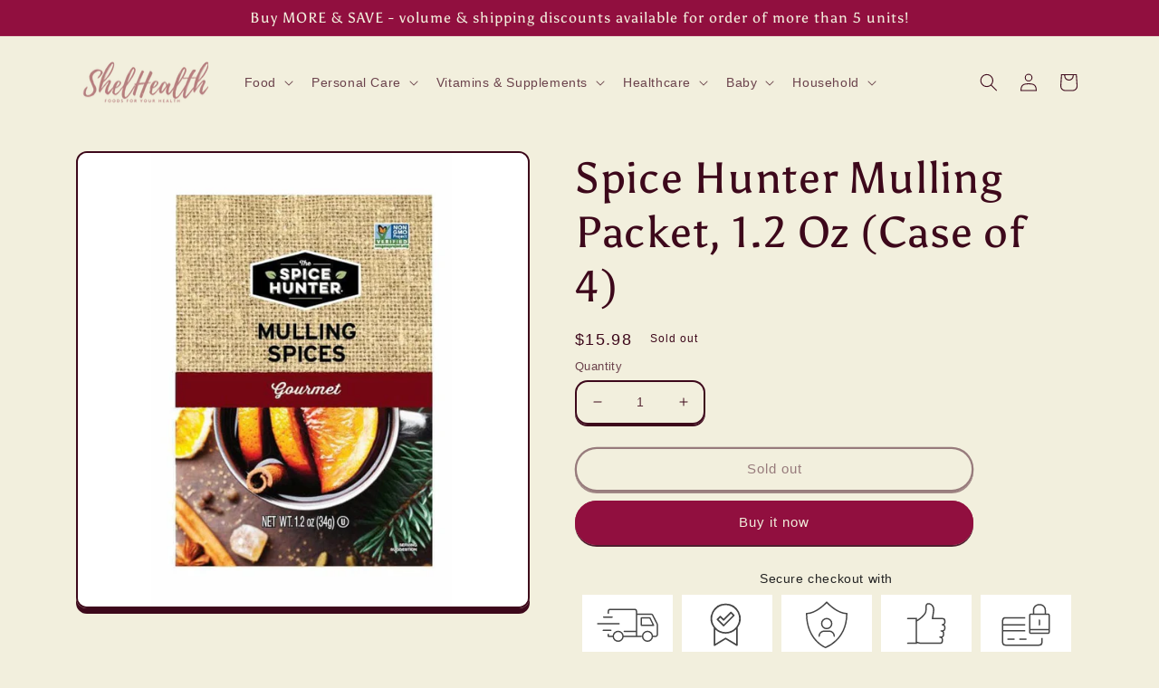

--- FILE ---
content_type: text/javascript
request_url: https://cdn.shopify.com/extensions/019a822d-7f76-7125-ad2b-94edade1480b/kaching-bundles-1315/assets/kaching-bundles-block.js
body_size: 85398
content:
var Ug = Object.defineProperty, tu = (vt) => {
  throw TypeError(vt);
}, Kg = (vt, _t, qt) => _t in vt ? Ug(vt, _t, { enumerable: !0, configurable: !0, writable: !0, value: qt }) : vt[_t] = qt, Lt = (vt, _t, qt) => Kg(vt, typeof _t != "symbol" ? _t + "" : _t, qt), Yi = (vt, _t, qt) => _t.has(vt) || tu("Cannot " + qt), te = (vt, _t, qt) => (Yi(vt, _t, "read from private field"), qt ? qt.call(vt) : _t.get(vt)), ot = (vt, _t, qt) => _t.has(vt) ? tu("Cannot add the same private member more than once") : _t instanceof WeakSet ? _t.add(vt) : _t.set(vt, qt), Re = (vt, _t, qt, Ua) => (Yi(vt, _t, "write to private field"), _t.set(vt, qt), qt), Rt = (vt, _t, qt) => (Yi(vt, _t, "access private method"), qt);
(function(vt) {
  var _t, qt, Ua, ga, Er, Ln, Yr, va, kr, Qr, _r, rr, jr, fa, ha, jn, Qi, pa, Ka, xn, cn, ba, Mn, yr, Tn, bn, an, Gn, ar, ir, Rn, wr, lr, $a, Xa, dn, ji, Ri, ma, ka, Ha, Zn, mn, Rr, _a, Ja, ei, Zi;
  typeof window != "undefined" && ((Ua = (qt = (_t = window.__svelte) != null ? _t : window.__svelte = {}).v) != null ? Ua : qt.v = /* @__PURE__ */ new Set()).add("5");
  const ya = "[!", sr = {}, Ft = Symbol(), nu = !1;
  var Zr = Array.isArray, ru = Array.prototype.indexOf, ti = Array.from, wa = Object.keys, ur = Object.defineProperty, Un = Object.getOwnPropertyDescriptor, Ui = Object.getOwnPropertyDescriptors, Ki = Object.prototype, au = Array.prototype, Pa = Object.getPrototypeOf, $i = Object.isExtensible;
  const or = () => {
  };
  function iu(t) {
    return t();
  }
  function Sa(t) {
    for (var e = 0; e < t.length; e++) t[e]();
  }
  const Ur = 16, Ba = 32, Xi = 64, kn = 256, ni = 512, zt = 1024, Nn = 2048, Kn = 4096, Cn = 8192, Pr = 16384, ri = 32768, Kr = 65536, lu = 1 << 17, Hi = 1 << 19, ai = 1 << 21, su = 1 << 22, cr = 1 << 23, On = Symbol("$state"), Ji = Symbol("legacy props"), uu = Symbol(""), ii = new class extends Error {
    constructor() {
      super(...arguments), Lt(this, "name", "StaleReactionError"), Lt(this, "message", "The reaction that called `getAbortSignal()` was re-run or destroyed");
    }
  }();
  function el(t) {
    throw new Error("https://svelte.dev/e/lifecycle_outside_component");
  }
  function $r(t) {
    console.warn("https://svelte.dev/e/hydration_mismatch");
  }
  let $e, Te = !1;
  function Kt(t) {
    Te = t;
  }
  function Vt(t) {
    if (t === null) throw $r(), sr;
    return $e = t;
  }
  function Dn() {
    return Vt(yn($e));
  }
  function w(t) {
    if (Te) {
      if (yn($e) !== null) throw $r(), sr;
      $e = t;
    }
  }
  function li(t = 1) {
    if (Te) {
      for (var e = t, r = $e; e--; ) r = yn(r);
      $e = r;
    }
  }
  function Ia(t = !0) {
    for (var e = 0, r = $e; ; ) {
      if (r.nodeType === 8) {
        var a = r.data;
        if (a === "]") {
          if (e === 0) return r;
          e -= 1;
        } else a !== "[" && a !== ya || (e += 1);
      }
      var u = yn(r);
      t && r.remove(), r = u;
    }
  }
  function tl(t) {
    if (!t || t.nodeType !== 8) throw $r(), sr;
    return t.data;
  }
  function nl(t) {
    return t === this.v;
  }
  function Aa(t, e) {
    return t != t ? e == e : t !== e || t !== null && typeof t == "object" || typeof t == "function";
  }
  function ou(t, e) {
    return t !== e;
  }
  function rl(t) {
    return !Aa(t, this.v);
  }
  let Sr = !1;
  const cu = [];
  function si(t, e = !1, r = !1) {
    return xa(t, /* @__PURE__ */ new Map(), "", cu, null, r);
  }
  function xa(t, e, r, a, u = null, s = !1) {
    if (typeof t == "object" && t !== null) {
      var i = e.get(t);
      if (i !== void 0) return i;
      if (t instanceof Map) return new Map(t);
      if (t instanceof Set) return new Set(t);
      if (Zr(t)) {
        var l = Array(t.length);
        e.set(t, l), u !== null && e.set(u, l);
        for (var o = 0; o < t.length; o += 1) {
          var c = t[o];
          o in t && (l[o] = xa(c, e, r, a, null, s));
        }
        return l;
      }
      if (Pa(t) === Ki) {
        for (var d in l = {}, e.set(t, l), u !== null && e.set(u, l), t) l[d] = xa(t[d], e, r, a, null, s);
        return l;
      }
      if (t instanceof Date) return structuredClone(t);
      if (typeof t.toJSON == "function" && !s) return xa(t.toJSON(), e, r, a, t);
    }
    if (t instanceof EventTarget) return t;
    try {
      return structuredClone(t);
    } catch {
      return t;
    }
  }
  let pt = null;
  function Br(t) {
    pt = t;
  }
  function Ze(t, e = !1, r) {
    pt = { p: pt, c: null, e: null, s: t, x: null, l: Sr && !e ? { s: null, u: null, $: [] } : null };
  }
  function Ue(t) {
    var e = pt, r = e.e;
    if (r !== null) for (var a of (e.e = null, r)) Sl(a);
    return t !== void 0 && (e.x = t), pt = e.p, t != null ? t : {};
  }
  function Ir() {
    return !Sr || pt !== null && pt.l === null;
  }
  function al(t) {
    var e;
    return pt === null && el(), (e = pt.c) != null ? e : pt.c = new Map((function(r) {
      let a = r.p;
      for (; a !== null; ) {
        const u = a.c;
        if (u !== null) return u;
        a = a.p;
      }
      return null;
    })(pt) || void 0);
  }
  const du = typeof requestIdleCallback == "undefined" ? (t) => setTimeout(t, 1) : requestIdleCallback;
  let $n = [], Ar = [];
  function il() {
    var t = $n;
    $n = [], Sa(t);
  }
  function ll() {
    var t = Ar;
    Ar = [], Sa(t);
  }
  function gu() {
    return $n.length > 0 || Ar.length > 0;
  }
  function dr(t) {
    if ($n.length === 0 && !Xr) {
      var e = $n;
      queueMicrotask(() => {
        e === $n && il();
      });
    }
    $n.push(t);
  }
  function vu() {
    $n.length > 0 && il(), Ar.length > 0 && ll();
  }
  const fu = /* @__PURE__ */ new WeakMap();
  function sl(t) {
    var e = rt;
    if (e === null) return at.f |= cr, t;
    if ((e.f & ri) === 0) {
      if (!(128 & e.f)) throw !e.parent && t instanceof Error && ul(t), t;
      e.b.error(t);
    } else xr(t, e);
  }
  function xr(t, e) {
    for (; e !== null; ) {
      if (128 & e.f) try {
        return void e.b.error(t);
      } catch (r) {
        t = r;
      }
      e = e.parent;
    }
    throw t instanceof Error && ul(t), t;
  }
  function ul(t) {
    const e = fu.get(t);
    e && (ur(t, "message", { value: e.message }), ur(t, "stack", { value: e.stack }));
  }
  const ui = /* @__PURE__ */ new Set();
  let Et = null, oi = /* @__PURE__ */ new Set(), gr = [], Ca = null, ci = !1, Xr = !1;
  ga = /* @__PURE__ */ new WeakMap(), Er = /* @__PURE__ */ new WeakMap(), Ln = /* @__PURE__ */ new WeakMap(), Yr = /* @__PURE__ */ new WeakMap(), va = /* @__PURE__ */ new WeakMap(), kr = /* @__PURE__ */ new WeakMap(), Qr = /* @__PURE__ */ new WeakMap(), _r = /* @__PURE__ */ new WeakMap(), rr = /* @__PURE__ */ new WeakMap(), jr = /* @__PURE__ */ new WeakMap(), fa = /* @__PURE__ */ new WeakMap(), ha = /* @__PURE__ */ new WeakMap(), jn = /* @__PURE__ */ new WeakSet(), Qi = function(t) {
    var e;
    t.f ^= zt;
    for (var r = t.first; r !== null; ) {
      var a = r.f, u = !!(96 & a);
      if (!(u && (a & zt) !== 0 || (a & Cn) !== 0 || this.skipped_effects.has(r)) && r.fn !== null) {
        u ? r.f ^= zt : 4 & a ? te(this, rr).push(r) : (a & zt) === 0 && ((a & su) !== 0 ? ((e = r.b) != null && e.is_pending() ? te(this, Qr) : te(this, kr)).push(r) : na(r) && ((r.f & Ur) !== 0 && te(this, jr).push(r), br(r)));
        var s = r.first;
        if (s !== null) {
          r = s;
          continue;
        }
      }
      var i = r.parent;
      for (r = r.next; r === null && i !== null; ) r = i.next, i = i.parent;
    }
  }, pa = function(t) {
    for (const e of t)
      ((e.f & Nn) !== 0 ? te(this, fa) : te(this, ha)).push(e), Xt(e, zt);
    t.length = 0;
  }, Ka = function() {
    if (!te(this, va)) for (const t of te(this, Er)) t();
    te(this, Er).clear();
  };
  let vr = class Ei {
    constructor() {
      ot(this, jn), Lt(this, "current", /* @__PURE__ */ new Map()), ot(this, ga, /* @__PURE__ */ new Map()), ot(this, Er, /* @__PURE__ */ new Set()), ot(this, Ln, 0), ot(this, Yr, null), ot(this, va, !1), ot(this, kr, []), ot(this, Qr, []), ot(this, _r, []), ot(this, rr, []), ot(this, jr, []), ot(this, fa, []), ot(this, ha, []), Lt(this, "skipped_effects", /* @__PURE__ */ new Set());
    }
    process(e) {
      var r;
      gr = [];
      for (const s of e) Rt(this, jn, Qi).call(this, s);
      if (te(this, kr).length === 0 && te(this, Ln) === 0) {
        Rt(this, jn, Ka).call(this);
        var a = te(this, _r), u = te(this, rr);
        Re(this, _r, []), Re(this, rr, []), Re(this, jr, []), Et = null, cl(a), cl(u), Et === null ? Et = this : ui.delete(this), (r = te(this, Yr)) == null || r.resolve();
      } else Rt(this, jn, pa).call(this, te(this, _r)), Rt(this, jn, pa).call(this, te(this, rr)), Rt(this, jn, pa).call(this, te(this, jr));
      for (const s of te(this, kr)) br(s);
      for (const s of te(this, Qr)) br(s);
      Re(this, kr, []), Re(this, Qr, []);
    }
    capture(e, r) {
      te(this, ga).has(e) || te(this, ga).set(e, r), this.current.set(e, e.v);
    }
    activate() {
      Et = this;
    }
    deactivate() {
      Et = null;
      for (const e of oi) if (oi.delete(e), e(), Et !== null) break;
    }
    neuter() {
      Re(this, va, !0);
    }
    flush() {
      gr.length > 0 ? ol() : Rt(this, jn, Ka).call(this), Et === this && (te(this, Ln) === 0 && ui.delete(this), this.deactivate());
    }
    increment() {
      Re(this, Ln, te(this, Ln) + 1);
    }
    decrement() {
      if (Re(this, Ln, te(this, Ln) - 1), te(this, Ln) === 0) {
        for (const e of te(this, fa)) Xt(e, Nn), Cr(e);
        for (const e of te(this, ha)) Xt(e, Kn), Cr(e);
        Re(this, _r, []), Re(this, rr, []), this.flush();
      } else this.deactivate();
    }
    add_callback(e) {
      te(this, Er).add(e);
    }
    settled() {
      var e, r, a;
      return ((e = te(this, Yr)) != null ? e : Re(this, Yr, { promise: new Promise((u, s) => {
        r = u, a = s;
      }), resolve: r, reject: a })).promise;
    }
    static ensure() {
      if (Et === null) {
        const e = Et = new Ei();
        ui.add(Et), Xr || Ei.enqueue(() => {
          Et === e && e.flush();
        });
      }
      return Et;
    }
    static enqueue(e) {
      dr(e);
    }
  };
  function f(t) {
    var e = Xr;
    Xr = !0;
    try {
      for (; ; ) {
        if (vu(), gr.length === 0 && !gu() && (Et == null || Et.flush(), gr.length === 0)) return void (Ca = null);
        ol();
      }
    } finally {
      Xr = e;
    }
  }
  function ol() {
    var t = Fr;
    ci = !0;
    try {
      var e = 0;
      for (ql(!0); gr.length > 0; ) {
        var r = vr.ensure();
        e++ > 1e3 && hu(), r.process(gr), Hn.clear();
      }
    } finally {
      ci = !1, ql(t), Ca = null;
    }
  }
  function hu() {
    try {
      (function() {
        throw new Error("https://svelte.dev/e/effect_update_depth_exceeded");
      })();
    } catch (t) {
      xr(t, Ca);
    }
  }
  let Xn = null;
  function cl(t) {
    var e = t.length;
    if (e !== 0) {
      for (var r = 0; r < e; ) {
        var a = t[r++];
        if (!(24576 & a.f) && na(a) && (Xn = [], br(a), a.deps === null && a.first === null && a.nodes_start === null && (a.teardown === null && a.ac === null ? xl(a) : a.fn = null), (Xn == null ? void 0 : Xn.length) > 0)) {
          Hn.clear();
          for (const u of Xn) br(u);
          Xn = [];
        }
      }
      Xn = null;
    }
  }
  function Cr(t) {
    for (var e = Ca = t; e.parent !== null; ) {
      var r = (e = e.parent).f;
      if (ci && e === rt && (r & Ur) !== 0) return;
      if (96 & r) {
        if ((r & zt) === 0) return;
        e.f ^= zt;
      }
    }
    gr.push(e);
  }
  function pu(t) {
    let e, r = 0, a = fr(0);
    return () => {
      at === null || Sn || (n(a), qr(() => (r === 0 && (e = Ye(() => t(() => Jr(a)))), r += 1, () => {
        dr(() => {
          r -= 1, r === 0 && (e == null || e(), e = void 0, Jr(a));
        });
      })));
    };
  }
  class bu {
    constructor(e, r, a) {
      ot(this, dn), Lt(this, "parent"), ot(this, xn, !1), ot(this, cn), ot(this, ba, Te ? $e : null), ot(this, Mn), ot(this, yr), ot(this, Tn), ot(this, bn, null), ot(this, an, null), ot(this, Gn, null), ot(this, ar, null), ot(this, ir, 0), ot(this, Rn, 0), ot(this, wr, !1), ot(this, lr, null), ot(this, $a, () => {
        te(this, lr) && Dr(te(this, lr), te(this, ir));
      }), ot(this, Xa, pu(() => (Re(this, lr, fr(te(this, ir))), () => {
        Re(this, lr, null);
      }))), Re(this, cn, e), Re(this, Mn, r), Re(this, yr, a), this.parent = rt.b, Re(this, xn, !!te(this, Mn).pending), Re(this, Tn, Jn(() => {
        if (rt.b = this, Te) {
          const u = te(this, ba);
          Dn(), u.nodeType === 8 && u.data === ya ? Rt(this, dn, Ri).call(this) : Rt(this, dn, ji).call(this);
        } else {
          try {
            Re(this, bn, Yt(() => a(te(this, cn))));
          } catch (u) {
            this.error(u);
          }
          te(this, Rn) > 0 ? Rt(this, dn, ka).call(this) : Re(this, xn, !1);
        }
      }, 589952)), Te && Re(this, cn, $e);
    }
    is_pending() {
      return te(this, xn) || !!this.parent && this.parent.is_pending();
    }
    has_pending_snippet() {
      return !!te(this, Mn).pending;
    }
    update_pending_count(e) {
      Rt(this, dn, Ha).call(this, e), Re(this, ir, te(this, ir) + e), oi.add(te(this, $a));
    }
    get_effect_pending() {
      return te(this, Xa).call(this), n(te(this, lr));
    }
    error(e) {
      var r = te(this, Mn).onerror;
      let a = te(this, Mn).failed;
      if (te(this, wr) || !r && !a) throw e;
      te(this, bn) && (Mt(te(this, bn)), Re(this, bn, null)), te(this, an) && (Mt(te(this, an)), Re(this, an, null)), te(this, Gn) && (Mt(te(this, Gn)), Re(this, Gn, null)), Te && (Vt(te(this, ba)), li(), Vt(Ia()));
      var u = !1, s = !1;
      const i = () => {
        u ? console.warn("https://svelte.dev/e/svelte_boundary_reset_noop") : (u = !0, s && (function() {
          throw new Error("https://svelte.dev/e/svelte_boundary_reset_onerror");
        })(), vr.ensure(), Re(this, ir, 0), te(this, Gn) !== null && er(te(this, Gn), () => {
          Re(this, Gn, null);
        }), Re(this, xn, this.has_pending_snippet()), Re(this, bn, Rt(this, dn, ma).call(this, () => (Re(this, wr, !1), Yt(() => te(this, yr).call(this, te(this, cn)))))), te(this, Rn) > 0 ? Rt(this, dn, ka).call(this) : Re(this, xn, !1));
      };
      var l = at;
      try {
        Zt(null), s = !0, r == null || r(e, i), s = !1;
      } catch (o) {
        xr(o, te(this, Tn) && te(this, Tn).parent);
      } finally {
        Zt(l);
      }
      a && dr(() => {
        Re(this, Gn, Rt(this, dn, ma).call(this, () => {
          Re(this, wr, !0);
          try {
            return Yt(() => {
              a(te(this, cn), () => e, () => i);
            });
          } catch (o) {
            return xr(o, te(this, Tn).parent), null;
          } finally {
            Re(this, wr, !1);
          }
        }));
      });
    }
  }
  function dl(t, e, r) {
    const a = Ir() ? Hr : zn;
    if (e.length !== 0) {
      var u = Et, s = rt, i = (function() {
        var o = rt, c = at, d = pt, g = Et, p = Te;
        if (p) var k = $e;
        return function() {
          qn(o), Zt(c), Br(d), g == null || g.activate(), p && (Kt(!0), Vt(k));
        };
      })(), l = Te;
      Promise.all(e.map((o) => mu(o))).then((o) => {
        u == null || u.activate(), i();
        try {
          r([...t.map(a), ...o]);
        } catch (c) {
          (s.f & Pr) === 0 && xr(c, s);
        }
        l && Kt(!1), u == null || u.deactivate(), gl();
      }).catch((o) => {
        xr(o, s);
      });
    } else r(t.map(a));
  }
  function gl() {
    qn(null), Zt(null), Br(null);
  }
  function Hr(t) {
    var e = 2050, r = at !== null && 2 & at.f ? at : null;
    return rt === null || r !== null && (r.f & kn) !== 0 ? e |= kn : rt.f |= Hi, { ctx: pt, deps: null, effects: null, equals: nl, f: e, fn: t, reactions: null, rv: 0, v: Ft, wv: 0, parent: r != null ? r : rt, ac: null };
  }
  function mu(t, e) {
    let r = rt;
    r === null && (function() {
      throw new Error("https://svelte.dev/e/async_derived_orphan");
    })();
    var a = r.b, u = void 0, s = fr(Ft), i = null, l = !at;
    return (function(o) {
      wn(4718592, o, !0);
    })(() => {
      var o;
      try {
        var c = t();
        i && Promise.resolve(c).catch(() => {
        });
      } catch (v) {
        c = Promise.reject(v);
      }
      var d = () => c;
      u = (o = i == null ? void 0 : i.then(d, d)) != null ? o : Promise.resolve(c), i = u;
      var g = Et, p = a.is_pending();
      l && (a.update_pending_count(1), p || g.increment());
      const k = (v, _ = void 0) => {
        i = null, p || g.activate(), _ ? _ !== ii && (s.f |= cr, Dr(s, _)) : ((s.f & cr) !== 0 && (s.f ^= cr), Dr(s, v)), l && (a.update_pending_count(-1), p || g.decrement()), gl();
      };
      if (u.then(k, (v) => k(null, v || "unknown")), g) return () => {
        queueMicrotask(() => g.neuter());
      };
    }), new Promise((o) => {
      (function c(d) {
        function g() {
          d === u ? o(s) : c(u);
        }
        d.then(g, g);
      })(u);
    });
  }
  function y(t) {
    const e = Hr(t);
    return Vl(e), e;
  }
  function zn(t) {
    const e = Hr(t);
    return e.equals = rl, e;
  }
  function vl(t) {
    var e = t.effects;
    if (e !== null) {
      t.effects = null;
      for (var r = 0; r < e.length; r += 1) Mt(e[r]);
    }
  }
  function di(t) {
    var e, r = rt;
    qn((function(a) {
      for (var u = a.parent; u !== null; ) {
        if (!(2 & u.f)) return u;
        u = u.parent;
      }
      return null;
    })(t));
    try {
      vl(t), e = Gl(t);
    } finally {
      qn(r);
    }
    return e;
  }
  function fl(t) {
    var e = di(t);
    t.equals(e) || (t.v = e, t.wv = Ml()), hr || Xt(t, !tr && (t.f & kn) === 0 || t.deps === null ? zt : Kn);
  }
  xn = /* @__PURE__ */ new WeakMap(), cn = /* @__PURE__ */ new WeakMap(), ba = /* @__PURE__ */ new WeakMap(), Mn = /* @__PURE__ */ new WeakMap(), yr = /* @__PURE__ */ new WeakMap(), Tn = /* @__PURE__ */ new WeakMap(), bn = /* @__PURE__ */ new WeakMap(), an = /* @__PURE__ */ new WeakMap(), Gn = /* @__PURE__ */ new WeakMap(), ar = /* @__PURE__ */ new WeakMap(), ir = /* @__PURE__ */ new WeakMap(), Rn = /* @__PURE__ */ new WeakMap(), wr = /* @__PURE__ */ new WeakMap(), lr = /* @__PURE__ */ new WeakMap(), $a = /* @__PURE__ */ new WeakMap(), Xa = /* @__PURE__ */ new WeakMap(), dn = /* @__PURE__ */ new WeakSet(), ji = function() {
    try {
      Re(this, bn, Yt(() => te(this, yr).call(this, te(this, cn))));
    } catch (t) {
      this.error(t);
    }
    Re(this, xn, !1);
  }, Ri = function() {
    const t = te(this, Mn).pending;
    t && (Re(this, an, Yt(() => t(te(this, cn)))), vr.enqueue(() => {
      Re(this, bn, Rt(this, dn, ma).call(this, () => (vr.ensure(), Yt(() => te(this, yr).call(this, te(this, cn)))))), te(this, Rn) > 0 ? Rt(this, dn, ka).call(this) : (er(te(this, an), () => {
        Re(this, an, null);
      }), Re(this, xn, !1));
    }));
  }, ma = function(t) {
    var e = rt, r = at, a = pt;
    qn(te(this, Tn)), Zt(te(this, Tn)), Br(te(this, Tn).ctx);
    try {
      return t();
    } catch (u) {
      return sl(u), null;
    } finally {
      qn(e), Zt(r), Br(a);
    }
  }, ka = function() {
    const t = te(this, Mn).pending;
    te(this, bn) !== null && (Re(this, ar, document.createDocumentFragment()), (function(e, r) {
      for (var a = e.nodes_start, u = e.nodes_end; a !== null; ) {
        var s = a === u ? null : yn(a);
        r.append(a), a = s;
      }
    })(te(this, bn), te(this, ar))), te(this, an) === null && Re(this, an, Yt(() => t(te(this, cn))));
  }, Ha = function(t) {
    var e;
    this.has_pending_snippet() ? (Re(this, Rn, te(this, Rn) + t), te(this, Rn) === 0 && (Re(this, xn, !1), te(this, an) && er(te(this, an), () => {
      Re(this, an, null);
    }), te(this, ar) && (te(this, cn).before(te(this, ar)), Re(this, ar, null)))) : this.parent && Rt(e = this.parent, dn, Ha).call(e, t);
  };
  const Hn = /* @__PURE__ */ new Map();
  function fr(t, e) {
    return { f: 0, v: t, reactions: null, equals: nl, rv: 0, wv: 0 };
  }
  function et(t, e) {
    const r = fr(t);
    return Vl(r), r;
  }
  function ln(t, e = !1, r = !0) {
    var a, u;
    const s = fr(t);
    return e || (s.equals = rl), Sr && r && pt !== null && pt.l !== null && ((u = (a = pt.l).s) != null ? u : a.s = []).push(s), s;
  }
  function de(t, e, r = !1) {
    return at !== null && (!Sn || (at.f & lu) !== 0) && Ir() && 4325394 & at.f && !(gn != null && gn.includes(t)) && (function() {
      throw new Error("https://svelte.dev/e/state_unsafe_mutation");
    })(), Dr(t, r ? ft(e) : e);
  }
  function Dr(t, e) {
    if (!t.equals(e)) {
      var r = t.v;
      hr ? Hn.set(t, e) : Hn.set(t, r), t.v = e, vr.ensure().capture(t, r), 2 & t.f && ((t.f & Nn) !== 0 && di(t), Xt(t, (t.f & kn) === 0 ? zt : Kn)), t.wv = Ml(), hl(t, Nn), !Ir() || rt === null || (rt.f & zt) === 0 || 96 & rt.f || (vn === null ? (function(a) {
        vn = a;
      })([t]) : vn.push(t));
    }
    return e;
  }
  function Jr(t) {
    de(t, t.v + 1);
  }
  function hl(t, e) {
    var r = t.reactions;
    if (r !== null) for (var a = Ir(), u = r.length, s = 0; s < u; s++) {
      var i = r[s], l = i.f;
      if (a || i !== rt) {
        var o = (l & Nn) === 0;
        o && Xt(i, e), 2 & l ? hl(i, Kn) : o && ((l & Ur) !== 0 && Xn !== null && Xn.push(i), Cr(i));
      }
    }
  }
  function ft(t) {
    if (typeof t != "object" || t === null || On in t) return t;
    const e = Pa(t);
    if (e !== Ki && e !== au) return t;
    var r = /* @__PURE__ */ new Map(), a = Zr(t), u = et(0), s = pr, i = (l) => {
      if (pr === s) return l();
      var o = at, c = pr;
      Zt(null), Ll(s);
      var d = l();
      return Zt(o), Ll(c), d;
    };
    return a && r.set("length", et(t.length)), new Proxy(t, { defineProperty(l, o, c) {
      "value" in c && c.configurable !== !1 && c.enumerable !== !1 && c.writable !== !1 || (function() {
        throw new Error("https://svelte.dev/e/state_descriptors_fixed");
      })();
      var d = r.get(o);
      return d === void 0 ? d = i(() => {
        var g = et(c.value);
        return r.set(o, g), g;
      }) : de(d, c.value, !0), !0;
    }, deleteProperty(l, o) {
      var c = r.get(o);
      if (c === void 0) {
        if (o in l) {
          const d = i(() => et(Ft));
          r.set(o, d), Jr(u);
        }
      } else de(c, Ft), Jr(u);
      return !0;
    }, get(l, o, c) {
      var d;
      if (o === On) return t;
      var g = r.get(o), p = o in l;
      if (g !== void 0 || p && !((d = Un(l, o)) != null && d.writable) || (g = i(() => et(ft(p ? l[o] : Ft))), r.set(o, g)), g !== void 0) {
        var k = n(g);
        return k === Ft ? void 0 : k;
      }
      return Reflect.get(l, o, c);
    }, getOwnPropertyDescriptor(l, o) {
      var c = Reflect.getOwnPropertyDescriptor(l, o);
      if (c && "value" in c) {
        var d = r.get(o);
        d && (c.value = n(d));
      } else if (c === void 0) {
        var g = r.get(o), p = g == null ? void 0 : g.v;
        if (g !== void 0 && p !== Ft) return { enumerable: !0, configurable: !0, value: p, writable: !0 };
      }
      return c;
    }, has(l, o) {
      var c;
      if (o === On) return !0;
      var d = r.get(o), g = d !== void 0 && d.v !== Ft || Reflect.has(l, o);
      return (d !== void 0 || rt !== null && (!g || (c = Un(l, o)) != null && c.writable)) && (d === void 0 && (d = i(() => et(g ? ft(l[o]) : Ft)), r.set(o, d)), n(d) === Ft) ? !1 : g;
    }, set(l, o, c, d) {
      var g, p = r.get(o), k = o in l;
      if (a && o === "length") for (var v = c; v < p.v; v += 1) {
        var _ = r.get(v + "");
        _ !== void 0 ? de(_, Ft) : v in l && (_ = i(() => et(Ft)), r.set(v + "", _));
      }
      p === void 0 ? k && !((g = Un(l, o)) != null && g.writable) || (de(p = i(() => et(void 0)), ft(c)), r.set(o, p)) : (k = p.v !== Ft, de(p, i(() => ft(c))));
      var b = Reflect.getOwnPropertyDescriptor(l, o);
      if (b != null && b.set && b.set.call(d, c), !k) {
        if (a && typeof o == "string") {
          var x = r.get("length"), B = Number(o);
          Number.isInteger(B) && B >= x.v && de(x, B + 1);
        }
        Jr(u);
      }
      return !0;
    }, ownKeys(l) {
      n(u);
      var o = Reflect.ownKeys(l).filter((g) => {
        var p = r.get(g);
        return p === void 0 || p.v !== Ft;
      });
      for (var [c, d] of r) d.v === Ft || c in l || o.push(c);
      return o;
    }, setPrototypeOf() {
      (function() {
        throw new Error("https://svelte.dev/e/state_prototype_fixed");
      })();
    } });
  }
  function pl(t) {
    try {
      if (t !== null && typeof t == "object" && On in t) return t[On];
    } catch {
    }
    return t;
  }
  function ku(t, e) {
    return Object.is(pl(t), pl(e));
  }
  var bl, ml, kl, _l;
  function gi() {
    if (bl === void 0) {
      bl = window, ml = /Firefox/.test(navigator.userAgent);
      var t = Element.prototype, e = Node.prototype, r = Text.prototype;
      kl = Un(e, "firstChild").get, _l = Un(e, "nextSibling").get, $i(t) && (t.__click = void 0, t.__className = void 0, t.__attributes = null, t.__style = void 0, t.__e = void 0), $i(r) && (r.__t = void 0);
    }
  }
  function _n(t = "") {
    return document.createTextNode(t);
  }
  function tn(t) {
    return kl.call(t);
  }
  function yn(t) {
    return _l.call(t);
  }
  function P(t, e) {
    if (!Te) return tn(t);
    var r = tn($e);
    if (r === null) r = $e.appendChild(_n());
    else if (e && r.nodeType !== 3) {
      var a = _n();
      return r == null || r.before(a), Vt(a), a;
    }
    return Vt(r), r;
  }
  function se(t, e = !1) {
    if (!Te) {
      var r = tn(t);
      return r instanceof Comment && r.data === "" ? yn(r) : r;
    }
    if (e && ($e == null ? void 0 : $e.nodeType) !== 3) {
      var a = _n();
      return $e == null || $e.before(a), Vt(a), a;
    }
    return $e;
  }
  function z(t, e = 1, r = !1) {
    let a = Te ? $e : t;
    for (var u; e--; ) u = a, a = yn(a);
    if (!Te) return a;
    if (r && (a == null ? void 0 : a.nodeType) !== 3) {
      var s = _n();
      return a === null ? u == null || u.after(s) : a.before(s), Vt(s), s;
    }
    return Vt(a), a;
  }
  function yl(t) {
    t.textContent = "";
  }
  function _u(t, e) {
    if (e) {
      const r = document.body;
      t.autofocus = !0, dr(() => {
        document.activeElement === r && t.focus();
      });
    }
  }
  let wl = !1;
  function vi(t) {
    var e = at, r = rt;
    Zt(null), qn(null);
    try {
      return t();
    } finally {
      Zt(e), qn(r);
    }
  }
  function Pl(t) {
    rt === null && at === null && (function() {
      throw new Error("https://svelte.dev/e/effect_orphan");
    })(), at !== null && (at.f & kn) !== 0 && rt === null && (function() {
      throw new Error("https://svelte.dev/e/effect_in_unowned_derived");
    })(), hr && (function() {
      throw new Error("https://svelte.dev/e/effect_in_teardown");
    })();
  }
  function wn(t, e, r, a = !0) {
    var u, s = rt;
    s !== null && (s.f & Cn) !== 0 && (t |= Cn);
    var i = { ctx: pt, deps: null, nodes_start: null, nodes_end: null, f: t | Nn, first: null, fn: e, last: null, next: null, parent: s, b: s && s.b, prev: null, teardown: null, transitions: null, wv: 0, ac: null };
    if (r) try {
      br(i), i.f |= ri;
    } catch (c) {
      throw Mt(i), c;
    }
    else e !== null && Cr(i);
    if (a) {
      var l = i;
      if (r && l.deps === null && l.teardown === null && l.nodes_start === null && l.first === l.last && (l.f & Hi) === 0 && (l = l.first), l !== null && (l.parent = s, s !== null && (function(c, d) {
        var g = d.last;
        g === null ? d.last = d.first = c : (g.next = c, c.prev = g, d.last = c);
      })(l, s), at !== null && 2 & at.f && (t & Xi) === 0)) {
        var o = at;
        ((u = o.effects) != null ? u : o.effects = []).push(l);
      }
    }
    return i;
  }
  function Da(t) {
    const e = wn(8, null, !1);
    return Xt(e, zt), e.teardown = t, e;
  }
  function kt(t) {
    var e;
    Pl();
    var r = rt.f;
    if (!(!at && (r & Ba) !== 0 && (r & ri) === 0)) return Sl(t);
    var a = pt;
    ((e = a.e) != null ? e : a.e = []).push(t);
  }
  function Sl(t) {
    return wn(1048580, t, !1);
  }
  function ea(t) {
    return Pl(), wn(1048584, t, !0);
  }
  function qa(t) {
    return wn(4, t, !1);
  }
  function Pn(t, e) {
    var r = { effect: null, ran: !1, deps: t };
    pt.l.$.push(r), r.effect = qr(() => {
      t(), r.ran || (r.ran = !0, Ye(e));
    });
  }
  function qr(t, e = 0) {
    return wn(8 | e, t, !0);
  }
  function we(t, e = [], r = []) {
    dl(e, r, (a) => {
      wn(8, () => t(...a.map(n)), !0);
    });
  }
  function Jn(t, e = 0) {
    return wn(Ur | e, t, !0);
  }
  function Yt(t, e = !0) {
    return wn(524320, t, !0, e);
  }
  function Bl(t) {
    var e = t.teardown;
    if (e !== null) {
      const r = hr, a = at;
      Fl(!0), Zt(null);
      try {
        e.call(null);
      } finally {
        Fl(r), Zt(a);
      }
    }
  }
  function Il(t, e = !1) {
    var r = t.first;
    for (t.first = t.last = null; r !== null; ) {
      const u = r.ac;
      u !== null && vi(() => {
        u.abort(ii);
      });
      var a = r.next;
      (r.f & Xi) !== 0 ? r.parent = null : Mt(r, e), r = a;
    }
  }
  function Mt(t, e = !0) {
    var r = !1;
    (e || 262144 & t.f) && t.nodes_start !== null && t.nodes_end !== null && (Al(t.nodes_start, t.nodes_end), r = !0), Il(t, e && !r), Va(t, 0), Xt(t, Pr);
    var a = t.transitions;
    if (a !== null) for (const s of a) s.stop();
    Bl(t);
    var u = t.parent;
    u !== null && u.first !== null && xl(t), t.next = t.prev = t.teardown = t.ctx = t.deps = t.fn = t.nodes_start = t.nodes_end = t.ac = null;
  }
  function Al(t, e) {
    for (; t !== null; ) {
      var r = t === e ? null : yn(t);
      t.remove(), t = r;
    }
  }
  function xl(t) {
    var e = t.parent, r = t.prev, a = t.next;
    r !== null && (r.next = a), a !== null && (a.prev = r), e !== null && (e.first === t && (e.first = a), e.last === t && (e.last = r));
  }
  function er(t, e) {
    var r = [];
    fi(t, r, !0), Cl(r, () => {
      Mt(t), e && e();
    });
  }
  function Cl(t, e) {
    var r = t.length;
    if (r > 0) {
      var a = () => --r || e();
      for (var u of t) u.out(a);
    } else e();
  }
  function fi(t, e, r) {
    if ((t.f & Cn) === 0) {
      if (t.f ^= Cn, t.transitions !== null) for (const s of t.transitions) (s.is_global || r) && e.push(s);
      for (var a = t.first; a !== null; ) {
        var u = a.next;
        fi(a, e, ((a.f & Kr) !== 0 || (a.f & Ba) !== 0) && r), a = u;
      }
    }
  }
  function Fa(t) {
    Dl(t, !0);
  }
  function Dl(t, e) {
    if ((t.f & Cn) !== 0) {
      t.f ^= Cn, (t.f & zt) === 0 && (Xt(t, Nn), Cr(t));
      for (var r = t.first; r !== null; ) {
        var a = r.next;
        Dl(r, ((r.f & Kr) !== 0 || (r.f & Ba) !== 0) && e), r = a;
      }
      if (t.transitions !== null) for (const u of t.transitions) (u.is_global || e) && u.in();
    }
  }
  let Fr = !1;
  function ql(t) {
    Fr = t;
  }
  let hr = !1;
  function Fl(t) {
    hr = t;
  }
  let at = null, Sn = !1;
  function Zt(t) {
    at = t;
  }
  let rt = null;
  function qn(t) {
    rt = t;
  }
  let gn = null;
  function Vl(t) {
    at !== null && (gn === null ? gn = [t] : gn.push(t));
  }
  let $t = null, sn = 0, vn = null, Wl = 1, ta = 0, pr = ta;
  function Ll(t) {
    pr = t;
  }
  let tr = !1;
  function Ml() {
    return ++Wl;
  }
  function na(t) {
    var e, r, a = t.f;
    if ((a & Nn) !== 0) return !0;
    if ((a & Kn) !== 0) {
      var u = t.deps, s = (a & kn) !== 0;
      if (u !== null) {
        var i, l, o = (a & ni) !== 0, c = s && rt !== null && !tr, d = u.length;
        if ((o || c) && (rt === null || (rt.f & Pr) === 0)) {
          var g = t, p = g.parent;
          for (i = 0; i < d; i++) l = u[i], !o && ((e = l == null ? void 0 : l.reactions) != null && e.includes(g)) || ((r = l.reactions) != null ? r : l.reactions = []).push(g);
          o && (g.f ^= ni), c && p !== null && (p.f & kn) === 0 && (g.f ^= kn);
        }
        for (i = 0; i < d; i++) if (na(l = u[i]) && fl(l), l.wv > t.wv) return !0;
      }
      s && (rt === null || tr) || Xt(t, zt);
    }
    return !1;
  }
  function Tl(t, e, r = !0) {
    var a = t.reactions;
    if (a !== null && !(gn != null && gn.includes(t))) for (var u = 0; u < a.length; u++) {
      var s = a[u];
      2 & s.f ? Tl(s, e, !1) : e === s && (r ? Xt(s, Nn) : (s.f & zt) !== 0 && Xt(s, Kn), Cr(s));
    }
  }
  function Gl(t) {
    var e, r, a = $t, u = sn, s = vn, i = at, l = tr, o = gn, c = pt, d = Sn, g = pr, p = t.f;
    $t = null, sn = 0, vn = null, tr = (p & kn) !== 0 && (Sn || !Fr || at === null), at = 96 & p ? null : t, gn = null, Br(t.ctx), Sn = !1, pr = ++ta, t.ac !== null && (vi(() => {
      t.ac.abort(ii);
    }), t.ac = null);
    try {
      t.f |= ai;
      var k = (0, t.fn)(), v = t.deps;
      if ($t !== null) {
        var _;
        if (Va(t, sn), v !== null && sn > 0) for (v.length = sn + $t.length, _ = 0; _ < $t.length; _++) v[sn + _] = $t[_];
        else t.deps = v = $t;
        if (!tr || 2 & p && t.reactions !== null) for (_ = sn; _ < v.length; _++) ((r = (e = v[_]).reactions) != null ? r : e.reactions = []).push(t);
      } else v !== null && sn < v.length && (Va(t, sn), v.length = sn);
      if (Ir() && vn !== null && !Sn && v !== null && !(6146 & t.f)) for (_ = 0; _ < vn.length; _++) Tl(vn[_], t);
      return i !== null && i !== t && (ta++, vn !== null && (s === null ? s = vn : s.push(...vn))), (t.f & cr) !== 0 && (t.f ^= cr), k;
    } catch (b) {
      return sl(b);
    } finally {
      t.f ^= ai, $t = a, sn = u, vn = s, at = i, tr = l, gn = o, Br(c), Sn = d, pr = g;
    }
  }
  function yu(t, e) {
    let r = e.reactions;
    if (r !== null) {
      var a = ru.call(r, t);
      if (a !== -1) {
        var u = r.length - 1;
        u === 0 ? r = e.reactions = null : (r[a] = r[u], r.pop());
      }
    }
    r === null && 2 & e.f && ($t === null || !$t.includes(e)) && (Xt(e, Kn), 768 & e.f || (e.f ^= ni), vl(e), Va(e, 0));
  }
  function Va(t, e) {
    var r = t.deps;
    if (r !== null) for (var a = e; a < r.length; a++) yu(t, r[a]);
  }
  function br(t) {
    var e = t.f;
    if ((e & Pr) === 0) {
      Xt(t, zt);
      var r = rt, a = Fr;
      rt = t, Fr = !0;
      try {
        (e & Ur) !== 0 ? (function(s) {
          for (var i = s.first; i !== null; ) {
            var l = i.next;
            (i.f & Ba) === 0 && Mt(i), i = l;
          }
        })(t) : Il(t), Bl(t);
        var u = Gl(t);
        t.teardown = typeof u == "function" ? u : null, t.wv = Wl;
      } finally {
        Fr = a, rt = r;
      }
    }
  }
  async function Nl() {
    await Promise.resolve(), f();
  }
  function n(t) {
    var e, r = !!(2 & t.f);
    if (at === null || Sn) {
      if (r && t.deps === null && t.effects === null) {
        var a = t, u = a.parent;
        u !== null && (u.f & kn) === 0 && (a.f ^= kn);
      }
    } else if (!(rt !== null && (rt.f & Pr) !== 0) && !(gn != null && gn.includes(t))) {
      var s = at.deps;
      if ((at.f & ai) !== 0) t.rv < ta && (t.rv = ta, $t === null && s !== null && s[sn] === t ? sn++ : $t === null ? $t = [t] : tr && $t.includes(t) || $t.push(t));
      else {
        ((e = at.deps) != null ? e : at.deps = []).push(t);
        var i = t.reactions;
        i === null ? t.reactions = [at] : i.includes(at) || i.push(at);
      }
    }
    if (hr) {
      if (Hn.has(t)) return Hn.get(t);
      if (r) {
        var l = (a = t).v;
        return ((a.f & zt) === 0 && a.reactions !== null || Ol(a)) && (l = di(a)), Hn.set(a, l), l;
      }
    } else r && na(a = t) && fl(a);
    if ((t.f & cr) !== 0) throw t.v;
    return t.v;
  }
  function Ol(t) {
    if (t.v === Ft) return !0;
    if (t.deps === null) return !1;
    for (const e of t.deps)
      if (Hn.has(e) || 2 & e.f && Ol(e)) return !0;
    return !1;
  }
  function Ye(t) {
    var e = Sn;
    try {
      return Sn = !0, t();
    } finally {
      Sn = e;
    }
  }
  const wu = -7169;
  function Xt(t, e) {
    t.f = t.f & wu | e;
  }
  function Qe(t) {
    if (typeof t == "object" && t && !(t instanceof EventTarget)) {
      if (On in t) hi(t);
      else if (!Array.isArray(t)) for (let e in t) {
        const r = t[e];
        typeof r == "object" && r && On in r && hi(r);
      }
    }
  }
  function hi(t, e = /* @__PURE__ */ new Set()) {
    if (!(typeof t != "object" || t === null || t instanceof EventTarget || e.has(t))) {
      e.add(t), t instanceof Date && t.getTime();
      for (let a in t) try {
        hi(t[a], e);
      } catch {
      }
      const r = Pa(t);
      if (r !== Object.prototype && r !== Array.prototype && r !== Map.prototype && r !== Set.prototype && r !== Date.prototype) {
        const a = Ui(r);
        for (let u in a) {
          const s = a[u].get;
          if (s) try {
            s.call(t);
          } catch {
          }
        }
      }
    }
  }
  const zl = /* @__PURE__ */ new Set(), pi = /* @__PURE__ */ new Set();
  function El(t, e, r, a = {}) {
    function u(s) {
      if (a.capture || ra.call(e, s), !s.cancelBubble) return vi(() => r == null ? void 0 : r.call(this, s));
    }
    return t.startsWith("pointer") || t.startsWith("touch") || t === "wheel" ? dr(() => {
      e.addEventListener(t, u, a);
    }) : e.addEventListener(t, u, a), u;
  }
  function Bn(t) {
    for (var e = 0; e < t.length; e++) zl.add(t[e]);
    for (var r of pi) r(t);
  }
  let Yl = null;
  function ra(t) {
    var e, r = this, a = r.ownerDocument, u = t.type, s = ((e = t.composedPath) == null ? void 0 : e.call(t)) || [], i = s[0] || t.target;
    Yl = t;
    var l = 0, o = Yl === t && t.__root;
    if (o) {
      var c = s.indexOf(o);
      if (c !== -1 && (r === document || r === window)) return void (t.__root = r);
      var d = s.indexOf(r);
      if (d === -1) return;
      c <= d && (l = c);
    }
    if ((i = s[l] || t.target) !== r) {
      ur(t, "currentTarget", { configurable: !0, get: () => i || a });
      var g = at, p = rt;
      Zt(null), qn(null);
      try {
        for (var k, v = []; i !== null; ) {
          var _ = i.assignedSlot || i.parentNode || i.host || null;
          try {
            var b = i["__" + u];
            if (b != null && (!i.disabled || t.target === i)) if (Zr(b)) {
              var [x, ...B] = b;
              x.apply(i, [t, ...B]);
            } else b.call(i, t);
          } catch (F) {
            k ? v.push(F) : k = F;
          }
          if (t.cancelBubble || _ === r || _ === null) break;
          i = _;
        }
        if (k) {
          for (let F of v) queueMicrotask(() => {
            throw F;
          });
          throw k;
        }
      } finally {
        t.__root = r, delete t.currentTarget, Zt(g), qn(p);
      }
    }
  }
  function bi(t) {
    var e = document.createElement("template");
    return e.innerHTML = t.replaceAll("<!>", "<!---->"), e.content;
  }
  function un(t, e) {
    var r = rt;
    r.nodes_start === null && (r.nodes_start = t, r.nodes_end = e);
  }
  function A(t, e) {
    var r, a = !!(1 & e), u = !!(2 & e), s = !t.startsWith("<!>");
    return () => {
      if (Te) return un($e, null), $e;
      r === void 0 && (r = bi(s ? t : "<!>" + t), a || (r = tn(r)));
      var i = u || ml ? document.importNode(r, !0) : r.cloneNode(!0);
      return a ? un(tn(i), i.lastChild) : un(i, i), i;
    };
  }
  function Pu(t, e, r = "svg") {
    var a, u = `<${r}>${t.startsWith("<!>") ? "<!>" + t : t}</${r}>`;
    return () => {
      if (Te) return un($e, null), $e;
      if (!a) {
        var s = bi(u);
        a = tn(tn(s));
      }
      var i = a.cloneNode(!0);
      return un(i, i), i;
    };
  }
  function Vr(t, e) {
    return Pu(t, 0, "svg");
  }
  function aa(t = "") {
    if (!Te) {
      var e = _n(t + "");
      return un(e, e), e;
    }
    var r = $e;
    return r.nodeType !== 3 && (r.before(r = _n()), Vt(r)), un(r, r), r;
  }
  function Ie() {
    if (Te) return un($e, null), $e;
    var t = document.createDocumentFragment(), e = document.createComment(""), r = _n();
    return t.append(e, r), un(e, r), t;
  }
  function m(t, e) {
    if (Te) return rt.nodes_end = $e, void Dn();
    t !== null && t.before(e);
  }
  function Su(t) {
    return t.endsWith("capture") && t !== "gotpointercapture" && t !== "lostpointercapture";
  }
  const Bu = ["beforeinput", "click", "change", "dblclick", "contextmenu", "focusin", "focusout", "input", "keydown", "keyup", "mousedown", "mousemove", "mouseout", "mouseover", "mouseup", "pointerdown", "pointermove", "pointerout", "pointerover", "pointerup", "touchend", "touchmove", "touchstart"];
  function Iu(t) {
    return Bu.includes(t);
  }
  const Au = { formnovalidate: "formNoValidate", ismap: "isMap", nomodule: "noModule", playsinline: "playsInline", readonly: "readOnly", defaultvalue: "defaultValue", defaultchecked: "defaultChecked", srcobject: "srcObject", novalidate: "noValidate", allowfullscreen: "allowFullscreen", disablepictureinpicture: "disablePictureInPicture", disableremoteplayback: "disableRemotePlayback" };
  function xu(t) {
    var e;
    return t = t.toLowerCase(), (e = Au[t]) != null ? e : t;
  }
  const Cu = ["touchstart", "touchmove"];
  function Du(t) {
    return Cu.includes(t);
  }
  const qu = ["textarea", "script", "style", "title"];
  function xt(t, e) {
    var r, a = e == null ? "" : typeof e == "object" ? e + "" : e;
    a !== ((r = t.__t) != null ? r : t.__t = t.nodeValue) && (t.__t = a, t.nodeValue = a + "");
  }
  function Ql(t, e) {
    return jl(t, e);
  }
  function Fu(t, e) {
    var r;
    gi(), e.intro = (r = e.intro) != null && r;
    const a = e.target, u = Te, s = $e;
    try {
      for (var i = tn(a); i && (i.nodeType !== 8 || i.data !== "["); ) i = yn(i);
      if (!i) throw sr;
      Kt(!0), Vt(i);
      const l = jl(t, { ...e, anchor: i });
      return Kt(!1), l;
    } catch (l) {
      if (l instanceof Error && l.message.split(`
`).some((o) => o.startsWith("https://svelte.dev/e/"))) throw l;
      return l !== sr && console.warn("Failed to hydrate: ", l), e.recover === !1 && (function() {
        throw new Error("https://svelte.dev/e/hydration_failed");
      })(), gi(), yl(a), Kt(!1), Ql(t, e);
    } finally {
      Kt(u), Vt(s);
    }
  }
  const Wr = /* @__PURE__ */ new Map();
  function jl(t, { target: e, anchor: r, props: a = {}, events: u, context: s, intro: i = !0 }) {
    gi();
    var l = /* @__PURE__ */ new Set(), o = (g) => {
      for (var p = 0; p < g.length; p++) {
        var k = g[p];
        if (!l.has(k)) {
          l.add(k);
          var v = Du(k);
          e.addEventListener(k, ra, { passive: v });
          var _ = Wr.get(k);
          _ === void 0 ? (document.addEventListener(k, ra, { passive: v }), Wr.set(k, 1)) : Wr.set(k, _ + 1);
        }
      }
    };
    o(ti(zl)), pi.add(o);
    var c = void 0, d = (function(g) {
      vr.ensure();
      const p = wn(524352, g, !0);
      return (k = {}) => new Promise((v) => {
        k.outro ? er(p, () => {
          Mt(p), v(void 0);
        }) : (Mt(p), v(void 0));
      });
    })(() => {
      var g = r != null ? r : e.appendChild(_n());
      return (function(p, k, v) {
        new bu(p, k, v);
      })(g, { pending: () => {
      } }, (p) => {
        if (s && (Ze({}), pt.c = s), u && (a.$$events = u), Te && un(p, null), c = t(p, a) || {}, Te && (rt.nodes_end = $e, $e === null || $e.nodeType !== 8 || $e.data !== "]")) throw $r(), sr;
        s && Ue();
      }), () => {
        var p;
        for (var k of l) {
          e.removeEventListener(k, ra);
          var v = Wr.get(k);
          --v === 0 ? (document.removeEventListener(k, ra), Wr.delete(k)) : Wr.set(k, v);
        }
        pi.delete(o), g !== r && ((p = g.parentNode) == null || p.removeChild(g));
      };
    });
    return mi.set(c, d), c;
  }
  let mi = /* @__PURE__ */ new WeakMap();
  function Rl(t, e, ...r) {
    var a, u = t, s = or;
    Jn(() => {
      s !== (s = e()) && (a && (Mt(a), a = null), a = Yt(() => s(u, ...r)));
    }, Kr), Te && (u = $e);
  }
  function Lr(t) {
    var e, r, a;
    pt === null && el(), Sr && pt.l !== null ? (e = pt, a = e.l, (r = a.u) != null ? r : a.u = { a: [], b: [], m: [] }).m.push(t) : kt(() => {
      const u = Ye(t);
      if (typeof u == "function") return u;
    });
  }
  function O(t, e, r = !1) {
    Te && Dn();
    var a = t, u = null, s = null, i = Ft, l = !1;
    const o = (g, p = !0) => {
      l = !0, d(p, g);
    };
    function c() {
      var g = i ? u : s, p = i ? s : u;
      g && Fa(g), p && er(p, () => {
        i ? s = null : u = null;
      });
    }
    const d = (g, p) => {
      if (i === (i = g)) return;
      let k = !1;
      if (Te) {
        const _ = tl(a) === ya;
        !!i === _ && (Vt(a = Ia()), Kt(!1), k = !0);
      }
      var v = a;
      i ? u != null || (u = p && Yt(() => p(v))) : s != null || (s = p && Yt(() => p(v))), c(), k && Kt(!0);
    };
    Jn(() => {
      l = !1, e(o), l || d(null, null);
    }, r ? Kr : 0), Te && (a = $e);
  }
  function We(t, e, r) {
    Te && Dn();
    var a, u, s = t, i = Ft, l = Ir() ? ou : Aa;
    function o() {
      a && er(a), a = u;
    }
    Jn(() => {
      if (l(i, i = e())) {
        var c = s;
        u = Yt(() => r(c)), o();
      }
    }), Te && (s = $e);
  }
  function Wa(t, e) {
    return e;
  }
  function Tt(t, e, r, a, u, s = null) {
    var i = t, l = { flags: e, items: /* @__PURE__ */ new Map(), first: null };
    if (4 & e) {
      var o = t;
      i = Te ? Vt(tn(o)) : o.appendChild(_n());
    }
    Te && Dn();
    var c, d, g = null, p = !1, k = /* @__PURE__ */ new Map(), v = zn(() => {
      var b = r();
      return Zr(b) ? b : b == null ? [] : ti(b);
    });
    function _() {
      (function(b, x, B, F, Z, I, U, E, ne) {
        var ge, ae, R, G, be, ue, S, D, V, T, C = !!(8 & U), N = !!(3 & U), J = x.length, he = B.items, Y = B.first, re = Y, fe = null, le = [], Q = [];
        if (C) for (T = 0; T < J; T += 1) D = E(S = x[T], T), (V = he.get(D)) !== void 0 && ((ge = V.a) == null || ge.measure(), (ue != null ? ue : ue = /* @__PURE__ */ new Set()).add(V));
        for (T = 0; T < J; T += 1) if (D = E(S = x[T], T), (V = he.get(D)) !== void 0) {
          if (N && Vu(V, S, T, U), (V.e.f & Cn) !== 0 && (Fa(V.e), C && ((ae = V.a) == null || ae.unfix(), (ue != null ? ue : ue = /* @__PURE__ */ new Set()).delete(V))), V !== re) {
            if (be !== void 0 && be.has(V)) {
              if (le.length < Q.length) {
                var q, j = Q[0];
                fe = j.prev;
                var $ = le[0], Se = le[le.length - 1];
                for (q = 0; q < le.length; q += 1) ki(le[q], j, Z);
                for (q = 0; q < Q.length; q += 1) be.delete(Q[q]);
                Fn(B, $.prev, Se.next), Fn(B, fe, $), Fn(B, Se, j), re = j, fe = Se, T -= 1, le = [], Q = [];
              } else be.delete(V), ki(V, re, Z), Fn(B, V.prev, V.next), Fn(B, V, fe === null ? B.first : fe.next), Fn(B, fe, V), fe = V;
              continue;
            }
            for (le = [], Q = []; re !== null && re.k !== D; ) (re.e.f & Cn) === 0 && (be != null ? be : be = /* @__PURE__ */ new Set()).add(re), Q.push(re), re = re.next;
            if (re === null) continue;
            V = re;
          }
          le.push(V), fe = V, re = V.next;
        } else {
          var Ke = F.get(D);
          if (Ke !== void 0) {
            F.delete(D), he.set(D, Ke);
            var ie = fe ? fe.next : re;
            Fn(B, fe, Ke), Fn(B, Ke, ie), ki(Ke, ie, Z), fe = Ke;
          } else
            fe = Zl(re ? re.e.nodes_start : Z, B, fe, fe === null ? B.first : fe.next, S, D, T, I, U, ne);
          he.set(D, fe), le = [], Q = [], re = fe.next;
        }
        if (re !== null || be !== void 0) {
          for (var Ge = be === void 0 ? [] : ti(be); re !== null; ) (re.e.f & Cn) === 0 && Ge.push(re), re = re.next;
          var Xe = Ge.length;
          if (Xe > 0) {
            var tt = 4 & U && J === 0 ? Z : null;
            if (C) {
              for (T = 0; T < Xe; T += 1) (R = Ge[T].a) == null || R.measure();
              for (T = 0; T < Xe; T += 1) (G = Ge[T].a) == null || G.fix();
            }
            (function(me, Ae, je) {
              for (var nt = me.items, Ne = [], Fe = Ae.length, ct = 0; ct < Fe; ct++) fi(Ae[ct].e, Ne, !0);
              var it = Fe > 0 && Ne.length === 0 && je !== null;
              if (it) {
                var dt = je.parentNode;
                yl(dt), dt.append(je), nt.clear(), Fn(me, Ae[0].prev, Ae[Fe - 1].next);
              }
              Cl(Ne, () => {
                for (var M = 0; M < Fe; M++) {
                  var ce = Ae[M];
                  it || (nt.delete(ce.k), Fn(me, ce.prev, ce.next)), Mt(ce.e, !it);
                }
              });
            })(B, Ge, tt);
          }
        }
        C && dr(() => {
          var me;
          if (ue !== void 0) for (V of ue) (me = V.a) == null || me.apply();
        });
        for (var ee of (b.first = B.first && B.first.e, b.last = fe && fe.e, F.values())) Mt(ee.e);
        F.clear();
      })(d, c, l, k, i, u, e, a, r), s !== null && (c.length === 0 ? g ? Fa(g) : g = Yt(() => s(i)) : g !== null && er(g, () => {
        g = null;
      }));
    }
    Jn(() => {
      d != null || (d = rt);
      var b = (c = n(v)).length;
      if (p && b === 0) return;
      p = b === 0;
      let x = !1;
      if (Te && tl(i) === ya != (b === 0) && (Vt(i = Ia()), Kt(!1), x = !0), Te) {
        for (var B, F = null, Z = 0; Z < b; Z++) {
          if ($e.nodeType === 8 && $e.data === "]") {
            i = $e, x = !0, Kt(!1);
            break;
          }
          var I = c[Z], U = a(I, Z);
          B = Zl($e, l, F, null, I, U, Z, u, e, r), l.items.set(U, B), F = B;
        }
        b > 0 && Vt(Ia());
      }
      Te ? b === 0 && s && (g = Yt(() => s(i))) : _(), x && Kt(!0), n(v);
    }), Te && (i = $e);
  }
  function Vu(t, e, r, a) {
    1 & a && Dr(t.v, e), 2 & a ? Dr(t.i, r) : t.i = r;
  }
  function Zl(t, e, r, a, u, s, i, l, o, c, d) {
    var g = 1 & o ? 16 & o ? fr(u) : ln(u, !1, !1) : u, p = 2 & o ? fr(i) : i, k = { i: p, v: g, k: s, a: null, e: null, prev: r, next: a };
    try {
      return t === null && document.createDocumentFragment().append(t = _n()), k.e = Yt(() => l(t, g, p, c), Te), k.e.prev = r && r.e, k.e.next = a && a.e, r === null ? d || (e.first = k) : (r.next = k, r.e.next = k.e), a !== null && (a.prev = k, a.e.prev = k.e), k;
    } finally {
    }
  }
  function ki(t, e, r) {
    for (var a = t.next ? t.next.e.nodes_start : r, u = e ? e.e.nodes_start : r, s = t.e.nodes_start; s !== null && s !== a; ) {
      var i = yn(s);
      u.before(s), s = i;
    }
  }
  function Fn(t, e, r) {
    e === null ? t.first = r : (e.next = r, e.e.next = r && r.e), r !== null && (r.prev = e, r.e.prev = e && e.e);
  }
  function _e(t, e, r = !1, a = !1, u = !1) {
    var s = t, i = "";
    we(() => {
      var l, o = rt;
      if (i !== (i = (l = e()) != null ? l : "")) {
        if (o.nodes_start !== null && (Al(o.nodes_start, o.nodes_end), o.nodes_start = o.nodes_end = null), i !== "") {
          if (Te) {
            $e.data;
            for (var c = Dn(), d = c; c !== null && (c.nodeType !== 8 || c.data !== ""); ) d = c, c = yn(c);
            if (c === null) throw $r(), sr;
            return un($e, d), void (s = Vt(c));
          }
          var g = i + "";
          r ? g = `<svg>${g}</svg>` : a && (g = `<math>${g}</math>`);
          var p = bi(g);
          if ((r || a) && (p = tn(p)), un(tn(p), p.lastChild), r || a) for (; tn(p); ) s.before(tn(p));
          else s.before(p);
        }
      } else Te && Dn();
    });
  }
  function Ul(t, e, r, a, u) {
    var s;
    Te && Dn();
    var i = (s = e.$$slots) == null ? void 0 : s[r], l = !1;
    i === !0 && (i = e.children, l = !0), i === void 0 || i(t, l ? () => a : a);
  }
  function Wu(t, e, r, a, u, s) {
    let i = Te;
    var l, o;
    Te && Dn();
    var c = null;
    Te && $e.nodeType === 1 && (c = $e, Dn());
    var d, g = Te ? $e : t;
    Jn(() => {
      const p = e() || null;
      var k = p === "svg" ? "http://www.w3.org/2000/svg" : null;
      p !== l && (d && (p === null ? er(d, () => {
        d = null, o = null;
      }) : p === o ? Fa(d) : Mt(d)), p && p !== o && (d = Yt(() => {
        if (un(c = Te ? c : k ? document.createElementNS(k, p) : document.createElement(p), c), a) {
          Te && (_ = p, qu.includes(_)) && c.append(document.createComment(""));
          var v = Te ? tn(c) : c.appendChild(_n());
          Te && (v === null ? Kt(!1) : Vt(v)), a(c, v);
        }
        var _;
        rt.nodes_end = c, g.before(c);
      })), (l = p) && (o = l));
    }, Kr), i && (Kt(!0), Vt(g));
  }
  function Kl(t, e, r) {
    qa(() => {
      var a = Ye(() => e(t, r == null ? void 0 : r()) || {});
      if (r && (a != null && a.update)) {
        var u = !1, s = {};
        qr(() => {
          var i = r();
          Qe(i), u && Aa(s, i) && (s = i, a.update(i));
        }), u = !0;
      }
      if (a != null && a.destroy) return () => a.destroy();
    });
  }
  function Lu(t, e) {
    var r, a = void 0;
    Jn(() => {
      a !== (a = e()) && (r && (Mt(r), r = null), a && (r = Yt(() => {
        qa(() => a(t));
      })));
    });
  }
  function $l(t) {
    var e, r, a = "";
    if (typeof t == "string" || typeof t == "number") a += t;
    else if (typeof t == "object") if (Array.isArray(t)) {
      var u = t.length;
      for (e = 0; e < u; e++) t[e] && (r = $l(t[e])) && (a && (a += " "), a += r);
    } else for (r in t) t[r] && (a && (a += " "), a += r);
    return a;
  }
  function _i(t) {
    return typeof t == "object" ? (function() {
      for (var e, r, a = 0, u = "", s = arguments.length; a < s; a++) (e = arguments[a]) && (r = $l(e)) && (u && (u += " "), u += r);
      return u;
    })(t) : t != null ? t : "";
  }
  const Xl = [...` 	
\r\f \v\uFEFF`];
  function Hl(t, e = !1) {
    var r = e ? " !important;" : ";", a = "";
    for (var u in t) {
      var s = t[u];
      s != null && s !== "" && (a += " " + u + ": " + s + r);
    }
    return a;
  }
  function yi(t) {
    return t[0] !== "-" || t[1] !== "-" ? t.toLowerCase() : t;
  }
  function Dt(t, e, r, a, u, s) {
    var i = t.__className;
    if (Te || i !== r || i === void 0) {
      var l = (function(d, g, p) {
        var k = d == null ? "" : "" + d;
        if (g && (k = k ? k + " " + g : g), p) {
          for (var v in p) if (p[v]) k = k ? k + " " + v : v;
          else if (k.length) for (var _ = v.length, b = 0; (b = k.indexOf(v, b)) >= 0; ) {
            var x = b + _;
            b !== 0 && !Xl.includes(k[b - 1]) || x !== k.length && !Xl.includes(k[x]) ? b = x : k = (b === 0 ? "" : k.substring(0, b)) + k.substring(x + 1);
          }
        }
        return k === "" ? null : k;
      })(r, a, s);
      Te && l === t.getAttribute("class") || (l == null ? t.removeAttribute("class") : e ? t.className = l : t.setAttribute("class", l)), t.__className = r;
    } else if (s && u !== s) for (var o in s) {
      var c = !!s[o];
      u != null && c === !!u[o] || t.classList.toggle(o, c);
    }
    return s;
  }
  function wi(t, e = {}, r, a) {
    for (var u in r) {
      var s = r[u];
      e[u] !== s && (r[u] == null ? t.style.removeProperty(u) : t.style.setProperty(u, s, a));
    }
  }
  function Qt(t, e, r, a) {
    var u = t.__style;
    if (Te || u !== e) {
      var s = (function(i, l) {
        if (l) {
          var o, c, d = "";
          if (Array.isArray(l) ? (o = l[0], c = l[1]) : o = l, i) {
            i = String(i).replaceAll(/\s*\/\*.*?\*\/\s*/g, "").trim();
            var g = !1, p = 0, k = !1, v = [];
            o && v.push(...Object.keys(o).map(yi)), c && v.push(...Object.keys(c).map(yi));
            var _ = 0, b = -1;
            const Z = i.length;
            for (var x = 0; x < Z; x++) {
              var B = i[x];
              if (k ? B === "/" && i[x - 1] === "*" && (k = !1) : g ? g === B && (g = !1) : B === "/" && i[x + 1] === "*" ? k = !0 : B === '"' || B === "'" ? g = B : B === "(" ? p++ : B === ")" && p--, !k && g === !1 && p === 0) {
                if (B === ":" && b === -1) b = x;
                else if (B === ";" || x === Z - 1) {
                  if (b !== -1) {
                    var F = yi(i.substring(_, b).trim());
                    v.includes(F) || (B !== ";" && x++, d += " " + i.substring(_, x).trim() + ";");
                  }
                  _ = x + 1, b = -1;
                }
              }
            }
          }
          return o && (d += Hl(o)), c && (d += Hl(c, !0)), (d = d.trim()) === "" ? null : d;
        }
        return i == null ? null : String(i);
      })(e, a);
      Te && s === t.getAttribute("style") || (s == null ? t.removeAttribute("style") : t.style.cssText = s), t.__style = e;
    } else a && (Array.isArray(a) ? (wi(t, r == null ? void 0 : r[0], a[0]), wi(t, r == null ? void 0 : r[1], a[1], "important")) : wi(t, r, a));
    return a;
  }
  function Mr(t, e, r = !1) {
    if (t.multiple) {
      if (e == null) return;
      if (!Zr(e)) return void console.warn("https://svelte.dev/e/select_multiple_invalid_value");
      for (var a of t.options) a.selected = e.includes(Jl(a));
    } else {
      for (a of t.options)
        if (ku(Jl(a), e)) return void (a.selected = !0);
      r && e === void 0 || (t.selectedIndex = -1);
    }
  }
  function La(t) {
    var e = new MutationObserver(() => {
      Mr(t, t.__value);
    });
    e.observe(t, { childList: !0, subtree: !0, attributes: !0, attributeFilter: ["value"] }), Da(() => {
      e.disconnect();
    });
  }
  function Jl(t) {
    return "__value" in t ? t.__value : t.value;
  }
  const ia = Symbol("class"), la = Symbol("style"), es = Symbol("is custom element"), ts = Symbol("is html");
  function Tr(t) {
    if (Te) {
      var e, r = !1, a = () => {
        if (!r) {
          if (r = !0, t.hasAttribute("value")) {
            var u = t.value;
            xe(t, "value", null), t.value = u;
          }
          if (t.hasAttribute("checked")) {
            var s = t.checked;
            xe(t, "checked", null), t.checked = s;
          }
        }
      };
      t.__on_r = a, e = a, Ar.length === 0 && du(ll), Ar.push(e), wl || (wl = !0, document.addEventListener("reset", (u) => {
        Promise.resolve().then(() => {
          var s;
          if (!u.defaultPrevented) for (const i of u.target.elements) (s = i.__on_r) == null || s.call(i);
        });
      }, { capture: !0 }));
    }
  }
  function sa(t, e) {
    var r = Ta(t);
    r.value !== (r.value = e != null ? e : void 0) && (t.value !== e || e === 0 && t.nodeName === "PROGRESS") && (t.value = e != null ? e : "");
  }
  function Ma(t, e) {
    var r = Ta(t);
    r.checked !== (r.checked = e != null ? e : void 0) && (t.checked = e);
  }
  function Mu(t, e) {
    e ? t.hasAttribute("selected") || t.setAttribute("selected", "") : t.removeAttribute("selected");
  }
  function xe(t, e, r, a) {
    var u = Ta(t);
    Te && (u[e] = t.getAttribute(e), e === "src" || e === "srcset" || e === "href" && t.nodeName === "LINK") || u[e] !== (u[e] = r) && (e === "loading" && (t[uu] = r), r == null ? t.removeAttribute(e) : typeof r != "string" && rs(t).includes(e) ? t[e] = r : t.setAttribute(e, r));
  }
  function Tu(t, e, r = [], a = [], u, s = !1, i = !1) {
    dl(r, a, (l) => {
      var o = void 0, c = {}, d = t.nodeName === "SELECT", g = !1;
      if (Jn(() => {
        var k = e(...l.map(n)), v = (function(b, x, B, F, Z = !1) {
          if (Te && Z && b.tagName === "INPUT") {
            var I = b;
            (I.type === "checkbox" ? "defaultChecked" : "defaultValue") in B || Tr(I);
          }
          var U = Ta(b), E = U[es], ne = !U[ts];
          let ge = Te && E;
          ge && Kt(!1);
          var ae = x || {}, R = b.tagName === "OPTION";
          for (var G in x) G in B || (B[G] = null);
          B.class ? B.class = _i(B.class) : B[ia] && (B.class = null), B[la] && (B.style != null || (B.style = null));
          var be = rs(b);
          for (const C in B) {
            let N = B[C];
            if (R && C === "value" && N == null) b.value = b.__value = "", ae[C] = N;
            else if (C !== "class") if (C !== "style") {
              var ue = ae[C];
              if (N !== ue || N === void 0 && b.hasAttribute(C)) {
                ae[C] = N;
                var S = C[0] + C[1];
                if (S !== "$$") if (S === "on") {
                  const J = {}, he = "$$" + C;
                  let Y = C.slice(2);
                  var D = Iu(Y);
                  if (Su(Y) && (Y = Y.slice(0, -7), J.capture = !0), !D && ue) {
                    if (N != null) continue;
                    b.removeEventListener(Y, ae[he], J), ae[he] = null;
                  }
                  if (N != null) if (D) b[`__${Y}`] = N, Bn([Y]);
                  else {
                    let re = function(fe) {
                      ae[C].call(this, fe);
                    };
                    ae[he] = El(Y, b, re, J);
                  }
                  else D && (b[`__${Y}`] = void 0);
                } else if (C === "style") xe(b, C, N);
                else if (C === "autofocus") _u(b, !!N);
                else if (E || C !== "__value" && (C !== "value" || N == null)) if (C === "selected" && R) Mu(b, N);
                else {
                  var V = C;
                  ne || (V = xu(V));
                  var T = V === "defaultValue" || V === "defaultChecked";
                  if (N != null || E || T) T || be.includes(V) && (E || typeof N != "string") ? (b[V] = N, V in U && (U[V] = Ft)) : typeof N != "function" && xe(b, V, N);
                  else if (U[C] = null, V === "value" || V === "checked") {
                    let J = b;
                    const he = x === void 0;
                    if (V === "value") {
                      let Y = J.defaultValue;
                      J.removeAttribute(V), J.defaultValue = Y, J.value = J.__value = he ? Y : null;
                    } else {
                      let Y = J.defaultChecked;
                      J.removeAttribute(V), J.defaultChecked = Y, J.checked = !!he && Y;
                    }
                  } else b.removeAttribute(C);
                }
                else b.value = b.__value = N;
              }
            } else Qt(b, N, x == null ? void 0 : x[la], B[la]), ae[C] = N, ae[la] = B[la];
            else Dt(b, b.namespaceURI === "http://www.w3.org/1999/xhtml", N, F, x == null ? void 0 : x[ia], B[ia]), ae[C] = N, ae[ia] = B[ia];
          }
          return ge && Kt(!0), ae;
        })(t, o, k, u, s, i);
        g && d && "value" in k && Mr(t, k.value);
        for (let b of Object.getOwnPropertySymbols(c)) k[b] || Mt(c[b]);
        for (let b of Object.getOwnPropertySymbols(k)) {
          var _ = k[b];
          b.description !== "@attach" || o && _ === o[b] || (c[b] && Mt(c[b]), c[b] = Yt(() => Lu(t, () => _))), v[b] = _;
        }
        o = v;
      }), d) {
        var p = t;
        qa(() => {
          Mr(p, o.value, !0), La(p);
        });
      }
      g = !0;
    });
  }
  function Ta(t) {
    var e;
    return (e = t.__attributes) != null ? e : t.__attributes = { [es]: t.nodeName.includes("-"), [ts]: t.namespaceURI === "http://www.w3.org/1999/xhtml" };
  }
  var ns = /* @__PURE__ */ new Map();
  function rs(t) {
    var e, r = t.getAttribute("is") || t.nodeName, a = ns.get(r);
    if (a) return a;
    ns.set(r, a = []);
    for (var u = t, s = Element.prototype; s !== u; ) {
      for (var i in e = Ui(u)) e[i].set && a.push(i);
      u = Pa(u);
    }
    return a;
  }
  function Ga(t, e, r) {
    var a = Un(t, e);
    a && a.set && (t[e] = r, Da(() => {
      t[e] = null;
    }));
  }
  function as(t, e) {
    return t === e || (t == null ? void 0 : t[On]) === e;
  }
  function is(t = !1) {
    const e = pt, r = e.l.u;
    if (!r) return;
    let a = () => Qe(e.s);
    if (t) {
      let u = 0, s = {};
      const i = Hr(() => {
        let l = !1;
        const o = e.s;
        for (const c in o) o[c] !== s[c] && (s[c] = o[c], l = !0);
        return l && u++, u;
      });
      a = () => n(i);
    }
    r.b.length && ea(() => {
      ls(e, a), Sa(r.b);
    }), kt(() => {
      const u = Ye(() => r.m.map(iu));
      return () => {
        for (const s of u) typeof s == "function" && s();
      };
    }), r.a.length && kt(() => {
      ls(e, a), Sa(r.a);
    });
  }
  function ls(t, e) {
    if (t.l.s) for (const r of t.l.s) n(r);
    e();
  }
  function ss(t, e, r) {
    if (t == null) return e(void 0), or;
    const a = Ye(() => t.subscribe(e, r));
    return a.unsubscribe ? () => a.unsubscribe() : a;
  }
  const Gr = [];
  function ua(t, e = or) {
    let r = null;
    const a = /* @__PURE__ */ new Set();
    function u(i) {
      if (Aa(t, i) && (t = i, r)) {
        const l = !Gr.length;
        for (const o of a) o[1](), Gr.push(o, t);
        if (l) {
          for (let o = 0; o < Gr.length; o += 2) Gr[o][0](Gr[o + 1]);
          Gr.length = 0;
        }
      }
    }
    function s(i) {
      u(i(t));
    }
    return { set: u, update: s, subscribe: function(i, l = or) {
      const o = [i, l];
      return a.add(o), a.size === 1 && (r = e(u, s) || or), i(t), () => {
        a.delete(o), a.size === 0 && r && (r(), r = null);
      };
    } };
  }
  function us(t) {
    let e;
    return ss(t, (r) => e = r)(), e;
  }
  let os, Na = !1, Pi = Symbol();
  function lt(t, e, r) {
    var a;
    const u = (a = r[e]) != null ? a : r[e] = { store: null, source: ln(void 0), unsubscribe: or };
    if (u.store !== t && !(Pi in r)) if (u.unsubscribe(), u.store = t != null ? t : null, t == null) u.source.v = void 0, u.unsubscribe = or;
    else {
      var s = !0;
      u.unsubscribe = ss(t, (i) => {
        s ? u.source.v = i : de(u.source, i);
      }), s = !1;
    }
    return t && Pi in r ? us(t) : n(u.source);
  }
  function yt() {
    const t = {};
    return [t, function() {
      Da(() => {
        for (var e in t)
          t[e].unsubscribe();
        ur(t, Pi, { enumerable: !1, value: !0 });
      });
    }];
  }
  function h(t, e, r, a) {
    var u, s, i, l, o = !Sr || !!(2 & r), c = !!(8 & r), d = !!(16 & r), g = a, p = !0, k = () => (p && (p = !1, g = d ? Ye(a) : a), g);
    if (c) {
      var v = On in t || Ji in t;
      i = (s = (u = Un(t, e)) == null ? void 0 : u.set) != null ? s : v && e in t ? (I) => t[e] = I : void 0;
    }
    var _, b = !1;
    if (c ? [l, b] = (function(I) {
      var U = Na;
      try {
        return Na = !1, [I(), Na];
      } finally {
        Na = U;
      }
    })(() => t[e]) : l = t[e], l === void 0 && a !== void 0 && (l = k(), i && (o && (function() {
      throw new Error("https://svelte.dev/e/props_invalid_value");
    })(), i(l))), _ = o ? () => {
      var I = t[e];
      return I === void 0 ? k() : (p = !0, I);
    } : () => {
      var I = t[e];
      return I !== void 0 && (g = void 0), I === void 0 ? g : I;
    }, o && !(4 & r)) return _;
    if (i) {
      var x = t.$$legacy;
      return function(I, U) {
        return arguments.length > 0 ? (o && U && !x && !b || i(U ? _() : I), I) : _();
      };
    }
    var B = !1, F = (1 & r ? Hr : zn)(() => (B = !1, _()));
    c && n(F);
    var Z = rt;
    return function(I, U) {
      if (arguments.length > 0) {
        const E = U ? n(F) : o && c ? ft(I) : I;
        return de(F, E), B = !0, g !== void 0 && (g = E), I;
      }
      return hr && B || (Z.f & Pr) !== 0 ? F.v : n(F);
    };
  }
  class Gu {
    constructor(e) {
      var r, a;
      ot(this, Zn), ot(this, mn);
      var u = /* @__PURE__ */ new Map(), s = (l, o) => {
        var c = ln(o, !1, !1);
        return u.set(l, c), c;
      };
      const i = new Proxy({ ...e.props || {}, $$events: {} }, { get(l, o) {
        var c;
        return n((c = u.get(o)) != null ? c : s(o, Reflect.get(l, o)));
      }, has(l, o) {
        var c;
        return o === Ji || (n((c = u.get(o)) != null ? c : s(o, Reflect.get(l, o))), Reflect.has(l, o));
      }, set(l, o, c) {
        var d;
        return de((d = u.get(o)) != null ? d : s(o, c), c), Reflect.set(l, o, c);
      } });
      Re(this, mn, (e.hydrate ? Fu : Ql)(e.component, { target: e.target, anchor: e.anchor, props: i, context: e.context, intro: (r = e.intro) != null && r, recover: e.recover })), (a = e == null ? void 0 : e.props) != null && a.$$host && e.sync !== !1 || f(), Re(this, Zn, i.$$events);
      for (const l of Object.keys(te(this, mn))) l !== "$set" && l !== "$destroy" && l !== "$on" && ur(this, l, { get() {
        return te(this, mn)[l];
      }, set(o) {
        te(this, mn)[l] = o;
      }, enumerable: !0 });
      te(this, mn).$set = (l) => {
        Object.assign(i, l);
      }, te(this, mn).$destroy = () => {
        (function(l, o) {
          const c = mi.get(l);
          c ? (mi.delete(l), c(o)) : Promise.resolve();
        })(te(this, mn));
      };
    }
    $set(e) {
      te(this, mn).$set(e);
    }
    $on(e, r) {
      te(this, Zn)[e] = te(this, Zn)[e] || [];
      const a = (...u) => r.call(this, ...u);
      return te(this, Zn)[e].push(a), () => {
        te(this, Zn)[e] = te(this, Zn)[e].filter((u) => u !== a);
      };
    }
    $destroy() {
      te(this, mn).$destroy();
    }
  }
  function Oa(t, e, r, a) {
    var u;
    const s = (u = r[t]) == null ? void 0 : u.type;
    if (e = s === "Boolean" && typeof e != "boolean" ? e != null : e, !a || !r[t]) return e;
    if (a === "toAttribute") switch (s) {
      case "Object":
      case "Array":
        return e == null ? null : JSON.stringify(e);
      case "Boolean":
        return e ? "" : null;
      case "Number":
        return e == null ? null : e;
      default:
        return e;
    }
    else switch (s) {
      case "Object":
      case "Array":
        return e && JSON.parse(e);
      case "Boolean":
      default:
        return e;
      case "Number":
        return e != null ? +e : e;
    }
  }
  function ze(t, e, r, a, u, s) {
    let i = class extends os {
      constructor() {
        super(t, r, u), this.$$p_d = e;
      }
      static get observedAttributes() {
        return wa(e).map((l) => (e[l].attribute || l).toLowerCase());
      }
    };
    return wa(e).forEach((l) => {
      ur(i.prototype, l, { get() {
        return this.$$c && l in this.$$c ? this.$$c[l] : this.$$d[l];
      }, set(o) {
        var c;
        o = Oa(l, o, e), this.$$d[l] = o;
        var d = this.$$c;
        d && ((c = Un(d, l)) != null && c.get ? d[l] = o : d.$set({ [l]: o }));
      } });
    }), a.forEach((l) => {
      ur(i.prototype, l, { get() {
        var o;
        return (o = this.$$c) == null ? void 0 : o[l];
      } });
    }), s && (i = s(i)), t.element = i, i;
  }
  function fn(t) {
    const e = { bold: "bold", light: "300", medium: "500", regular: "normal" };
    for (const r in e) if (t.includes(r)) return e[r];
    return "normal";
  }
  function hn(t) {
    return t.includes("italic") ? "italic" : "normal";
  }
  function Le(t) {
    return `rgba(${t.red}, ${t.green}, ${t.blue}, ${t.alpha})`;
  }
  function on(t) {
    return Object.entries(t).reduce((e, [r, a]) => (a && e.push(`--${r}:${a}`), e), []).join(";");
  }
  function Si(t) {
    const { colors: e, fonts: r, cornerRadius: a, spacing: u, imageSize: s, imageCornerRadius: i } = t, l = e.border || e.primary;
    return on({ "block-title-color": Le(e.title), "block-title-font-size": r.blockTitle.size + "px", "block-title-font-weight": fn(r.blockTitle.style), "block-title-font-style": hn(r.blockTitle.style), "block-spacing": u == null ? void 0 : u.toString(), "bar-border-radius": (a || 0) + "px", "bar-background-color": Le(e.background), "bar-selected-background-color": Le(e.selectedBackground || e.background), "bar-border-color": Le({ ...l, alpha: 0.3 * l.alpha }), "bar-selected-border-color": Le(l), "block-block-title-color": Le(e.blockTitle || e.title), "bar-title-color": Le(e.title), "bar-title-font-size": r.title.size + "px", "bar-title-font-weight": fn(r.title.style), "bar-title-font-style": hn(r.title.style), "bar-subtitle-color": Le(e.subtitle), "bar-subtitle-font-size": r.subtitle.size + "px", "bar-subtitle-font-weight": fn(r.subtitle.style), "bar-subtitle-font-style": hn(r.subtitle.style), "bar-price-color": Le(e.price || e.title), "bar-full-price-color": Le(e.fullPrice || e.subtitle), "bar-label-border-top-radius": (a ? a - 1 : 0) + "px", "bar-label-background-color": Le(e.labelBackground), "bar-label-color": Le(e.label), "bar-label-font-size": r.label.size + "px", "bar-label-font-weight": fn(r.label.style), "bar-label-font-style": hn(r.label.style), "bar-most-popular-background-color": Le(e.badgeBackground), "bar-most-popular-color": Le(e.badgeText), "bar-variant-select-border-radius": (a || 0) / 2 + "px", "bar-image-size": (s || 48) + "px", "bar-image-border-radius": (i || 0) + "px", "kaching-bundle-products-image-border-radius": (a || 0) / 2 + "px", "kaching-bundles-unit-label-font-size": r.unitLabel ? r.unitLabel.size + "px" : null, "kaching-bundles-unit-label-font-weight": r.unitLabel ? fn(r.unitLabel.style) : null, "kaching-bundles-unit-label-font-style": r.unitLabel ? hn(r.unitLabel.style) : null });
  }
  Zn = /* @__PURE__ */ new WeakMap(), mn = /* @__PURE__ */ new WeakMap(), typeof HTMLElement == "function" && (os = class extends HTMLElement {
    constructor(t, e, r) {
      super(), Lt(this, "$$ctor"), Lt(this, "$$s"), Lt(this, "$$c"), Lt(this, "$$cn", !1), Lt(this, "$$d", {}), Lt(this, "$$r", !1), Lt(this, "$$p_d", {}), Lt(this, "$$l", {}), Lt(this, "$$l_u", /* @__PURE__ */ new Map()), Lt(this, "$$me"), this.$$ctor = t, this.$$s = e, r && this.attachShadow({ mode: "open" });
    }
    addEventListener(t, e, r) {
      if (this.$$l[t] = this.$$l[t] || [], this.$$l[t].push(e), this.$$c) {
        const a = this.$$c.$on(t, e);
        this.$$l_u.set(e, a);
      }
      super.addEventListener(t, e, r);
    }
    removeEventListener(t, e, r) {
      if (super.removeEventListener(t, e, r), this.$$c) {
        const a = this.$$l_u.get(e);
        a && (a(), this.$$l_u.delete(e));
      }
    }
    async connectedCallback() {
      if (this.$$cn = !0, !this.$$c) {
        let e = function(u) {
          return (s) => {
            const i = document.createElement("slot");
            u !== "default" && (i.name = u), m(s, i);
          };
        };
        if (await Promise.resolve(), !this.$$cn || this.$$c) return;
        const r = {}, a = (function(u) {
          const s = {};
          return u.childNodes.forEach((i) => {
            s[i.slot || "default"] = !0;
          }), s;
        })(this);
        for (const u of this.$$s) u in a && (u !== "default" || this.$$d.children ? r[u] = e(u) : (this.$$d.children = e(u), r.default = !0));
        for (const u of this.attributes) {
          const s = this.$$g_p(u.name);
          s in this.$$d || (this.$$d[s] = Oa(s, u.value, this.$$p_d, "toProp"));
        }
        for (const u in this.$$p_d) u in this.$$d || this[u] === void 0 || (this.$$d[u] = this[u], delete this[u]);
        this.$$c = (t = { component: this.$$ctor, target: this.shadowRoot || this, props: { ...this.$$d, $$slots: r, $$host: this } }, new Gu(t)), this.$$me = (function(u) {
          vr.ensure();
          const s = wn(524352, u, !0);
          return () => {
            Mt(s);
          };
        })(() => {
          qr(() => {
            var u;
            this.$$r = !0;
            for (const s of wa(this.$$c)) {
              if (!((u = this.$$p_d[s]) != null && u.reflect)) continue;
              this.$$d[s] = this.$$c[s];
              const i = Oa(s, this.$$d[s], this.$$p_d, "toAttribute");
              i == null ? this.removeAttribute(this.$$p_d[s].attribute || s) : this.setAttribute(this.$$p_d[s].attribute || s, i);
            }
            this.$$r = !1;
          });
        });
        for (const u in this.$$l) for (const s of this.$$l[u]) {
          const i = this.$$c.$on(u, s);
          this.$$l_u.set(s, i);
        }
        this.$$l = {};
      }
      var t;
    }
    attributeChangedCallback(t, e, r) {
      var a;
      this.$$r || (t = this.$$g_p(t), this.$$d[t] = Oa(t, r, this.$$p_d, "toProp"), (a = this.$$c) == null || a.$set({ [t]: this.$$d[t] }));
    }
    disconnectedCallback() {
      this.$$cn = !1, Promise.resolve().then(() => {
        !this.$$cn && this.$$c && (this.$$c.$destroy(), this.$$me(), this.$$c = void 0);
      });
    }
    $$g_p(t) {
      return wa(this.$$p_d).find((e) => this.$$p_d[e].attribute === t || !this.$$p_d[e].attribute && e.toLowerCase() === t) || t;
    }
  });
  const cs = { aliceblue: [240, 248, 255], antiquewhite: [250, 235, 215], aqua: [0, 255, 255], aquamarine: [127, 255, 212], azure: [240, 255, 255], beige: [245, 245, 220], bisque: [255, 228, 196], black: [0, 0, 0], blanchedalmond: [255, 235, 205], blue: [0, 0, 255], blueviolet: [138, 43, 226], brown: [165, 42, 42], burlywood: [222, 184, 135], cadetblue: [95, 158, 160], chartreuse: [127, 255, 0], chocolate: [210, 105, 30], coral: [255, 127, 80], cornflowerblue: [100, 149, 237], cornsilk: [255, 248, 220], crimson: [220, 20, 60], cyan: [0, 255, 255], darkblue: [0, 0, 139], darkcyan: [0, 139, 139], darkgoldenrod: [184, 134, 11], darkgray: [169, 169, 169], darkgreen: [0, 100, 0], darkgrey: [169, 169, 169], darkkhaki: [189, 183, 107], darkmagenta: [139, 0, 139], darkolivegreen: [85, 107, 47], darkorange: [255, 140, 0], darkorchid: [153, 50, 204], darkred: [139, 0, 0], darksalmon: [233, 150, 122], darkseagreen: [143, 188, 143], darkslateblue: [72, 61, 139], darkslategray: [47, 79, 79], darkslategrey: [47, 79, 79], darkturquoise: [0, 206, 209], darkviolet: [148, 0, 211], deeppink: [255, 20, 147], deepskyblue: [0, 191, 255], dimgray: [105, 105, 105], dimgrey: [105, 105, 105], dodgerblue: [30, 144, 255], firebrick: [178, 34, 34], floralwhite: [255, 250, 240], forestgreen: [34, 139, 34], fuchsia: [255, 0, 255], gainsboro: [220, 220, 220], ghostwhite: [248, 248, 255], gold: [255, 215, 0], goldenrod: [218, 165, 32], gray: [128, 128, 128], green: [0, 128, 0], greenyellow: [173, 255, 47], grey: [128, 128, 128], honeydew: [240, 255, 240], hotpink: [255, 105, 180], indianred: [205, 92, 92], indigo: [75, 0, 130], ivory: [255, 255, 240], khaki: [240, 230, 140], lavender: [230, 230, 250], lavenderblush: [255, 240, 245], lawngreen: [124, 252, 0], lemonchiffon: [255, 250, 205], lightblue: [173, 216, 230], lightcoral: [240, 128, 128], lightcyan: [224, 255, 255], lightgoldenrodyellow: [250, 250, 210], lightgray: [211, 211, 211], lightgreen: [144, 238, 144], lightgrey: [211, 211, 211], lightpink: [255, 182, 193], lightsalmon: [255, 160, 122], lightseagreen: [32, 178, 170], lightskyblue: [135, 206, 250], lightslategray: [119, 136, 153], lightslategrey: [119, 136, 153], lightsteelblue: [176, 196, 222], lightyellow: [255, 255, 224], lime: [0, 255, 0], limegreen: [50, 205, 50], linen: [250, 240, 230], magenta: [255, 0, 255], maroon: [128, 0, 0], mediumaquamarine: [102, 205, 170], mediumblue: [0, 0, 205], mediumorchid: [186, 85, 211], mediumpurple: [147, 112, 219], mediumseagreen: [60, 179, 113], mediumslateblue: [123, 104, 238], mediumspringgreen: [0, 250, 154], mediumturquoise: [72, 209, 204], mediumvioletred: [199, 21, 133], midnightblue: [25, 25, 112], mintcream: [245, 255, 250], mistyrose: [255, 228, 225], moccasin: [255, 228, 181], navajowhite: [255, 222, 173], navy: [0, 0, 128], oldlace: [253, 245, 230], olive: [128, 128, 0], olivedrab: [107, 142, 35], orange: [255, 165, 0], orangered: [255, 69, 0], orchid: [218, 112, 214], palegoldenrod: [238, 232, 170], palegreen: [152, 251, 152], paleturquoise: [175, 238, 238], palevioletred: [219, 112, 147], papayawhip: [255, 239, 213], peachpuff: [255, 218, 185], peru: [205, 133, 63], pink: [255, 192, 203], plum: [221, 160, 221], powderblue: [176, 224, 230], purple: [128, 0, 128], rebeccapurple: [102, 51, 153], red: [255, 0, 0], rosybrown: [188, 143, 143], royalblue: [65, 105, 225], saddlebrown: [139, 69, 19], salmon: [250, 128, 114], sandybrown: [244, 164, 96], seagreen: [46, 139, 87], seashell: [255, 245, 238], sienna: [160, 82, 45], silver: [192, 192, 192], skyblue: [135, 206, 235], slateblue: [106, 90, 205], slategray: [112, 128, 144], slategrey: [112, 128, 144], snow: [255, 250, 250], springgreen: [0, 255, 127], steelblue: [70, 130, 180], tan: [210, 180, 140], teal: [0, 128, 128], thistle: [216, 191, 216], tomato: [255, 99, 71], turquoise: [64, 224, 208], violet: [238, 130, 238], wheat: [245, 222, 179], white: [255, 255, 255], whitesmoke: [245, 245, 245], yellow: [255, 255, 0], yellowgreen: [154, 205, 50] }, Nu = (t) => {
    const e = t.replace(/[^a-zA-Z]+/g, "").toLowerCase();
    if (!(e in cs)) return;
    const r = cs[e];
    return { red: r[0], green: r[1], blue: r[2], alpha: 1 };
  }, Ou = (t, e) => ({ red: Math.max(0, t.red - Math.round(t.red * e)), green: Math.max(0, t.green - Math.round(t.green * e)), blue: Math.max(0, t.blue - Math.round(t.blue * e)), alpha: t.alpha });
  var zu = A("<div></div>");
  function za(t, e) {
    Ze(e, !0);
    let r = h(e, "color", 7), a = h(e, "image", 7), u = h(e, "size", 7), s = h(e, "shape", 7), i = h(e, "unavailable", 7, !1);
    const l = y(() => r() ? (function(p) {
      p = p.replace(/^#/, "");
      let k = parseInt(p, 16);
      return { red: k >> 16 & 255, green: k >> 8 & 255, blue: 255 & k, alpha: 1 };
    })(r()) : null), o = y(() => {
      let p = { "kaching-swatch-size": `${u() - 2}px` };
      const k = { rounded: 20, circle: 50 }[s()];
      return k && (p = { ...p, "kaching-swatch-border-radius": `${k}%` }), a() ? p = { ...p, "kaching-swatch-image-url": `url(${a()})` } : n(l) && (p = { ...p, "kaching-swatch-color": Le(n(l)), "kaching-swatch-border-color": Le(Ou(n(l), 0.1)) }), on(p);
    });
    var c = { get color() {
      return r();
    }, set color(p) {
      r(p), f();
    }, get image() {
      return a();
    }, set image(p) {
      a(p), f();
    }, get size() {
      return u();
    }, set size(p) {
      u(p), f();
    }, get shape() {
      return s();
    }, set shape(p) {
      s(p), f();
    }, get unavailable() {
      return i();
    }, set unavailable(p = !1) {
      i(p), f();
    } }, d = zu();
    let g;
    return we((p) => {
      g = Dt(d, 1, "kaching-bundles__swatch", null, g, p), Qt(d, n(o));
    }, [() => ({ "kaching-bundles__swatch--unavailable": i() })]), m(t, d), Ue(c);
  }
  function Bt(t, e) {
    Ze(e, !0);
    let r = h(e, "element", 7, "button"), a = h(e, "class", 7), u = h(e, "onclick", 7), s = h(e, "data-value", 7), i = h(e, "title", 7), l = h(e, "aria-label", 7);
    function o(g) {
      (g.key === "Enter" || g.key === " ") && (g.preventDefault(), g.currentTarget.click());
    }
    var c = { get element() {
      return r();
    }, set element(g = "button") {
      r(g), f();
    }, get class() {
      return a();
    }, set class(g) {
      a(g), f();
    }, get onclick() {
      return u();
    }, set onclick(g) {
      u(g), f();
    }, get "data-value"() {
      return s();
    }, set "data-value"(g) {
      s(g), f();
    }, get title() {
      return i();
    }, set title(g) {
      i(g), f();
    }, get "aria-label"() {
      return l();
    }, set "aria-label"(g) {
      l(g), f();
    } }, d = Ie();
    return Wu(se(d), r, 0, (g, p) => {
      Tu(g, () => ({ role: "button", tabindex: 0, class: a(), onclick: u(), "data-value": s(), title: i(), "aria-label": l(), onkeydown: o }));
      var k = Ie();
      Ul(se(k), e, "default", {}), m(p, k);
    }), m(t, d), Ue(c);
  }
  ze(za, { color: {}, image: {}, size: {}, shape: {}, unavailable: {} }, [], [], !0), ze(Bt, { element: {}, class: {}, onclick: {}, "data-value": {}, title: {}, "aria-label": {} }, ["default"], [], !0);
  const ds = "translations", Ea = (t = {}) => {
    const e = ua(Bi(t));
    var r, a;
    return r = ds, a = e, al().set(r, a), { translate: e, setTranslations: (u) => {
      e.set(Bi(u));
    } };
  }, Ct = () => {
    var t;
    return t = ds, al().get(t) || Eu;
  }, Bi = (t) => (e) => t[e] || e, Eu = ua(Bi({}));
  function Ii(t) {
    return String.fromCharCode(64 + t);
  }
  async function En(t, e, r = {}, a = !0) {
    a && await Nl();
    const u = new CustomEvent(e, { detail: r, bubbles: !0, cancelable: !0, composed: !0 });
    t.dispatchEvent(u);
  }
  function Ht(t) {
    return Number(t.split("/").pop());
  }
  var Yu = A("<span> <!></span>"), Qu = A("<span> </span>"), ju = A("<!> <!>", 1), Ru = A("<span> <!></span>"), Zu = A("<span> </span>"), Uu = A("<!> <!>", 1), Ku = A('<div class="kaching-bundles__swatch-dropdown__options"></div>'), $u = A('<div class="kaching-bundles__swatch-dropdown kaching-bundles-option"><!> <!></div>');
  function gs(t, e) {
    Ze(e, !0);
    const r = () => lt(p, "$translate", a), [a, u] = yt();
    let s = h(e, "option", 7), i = h(e, "swatchSize", 7), l = h(e, "swatchShape", 7), o = h(e, "value", 7), c = h(e, "onChange", 7), d = et(!1), g = y(() => s().optionValues.find((I) => I.name === o()) || s().optionValues[0]);
    const p = Ct();
    function k() {
      de(d, !1);
    }
    function v(I, U) {
      const E = (ne) => {
        I.contains(ne.target) || U();
      };
      return document.addEventListener("click", E, !0), { destroy() {
        document.removeEventListener("click", E, !0);
      } };
    }
    var _ = { get option() {
      return s();
    }, set option(I) {
      s(I), f();
    }, get swatchSize() {
      return i();
    }, set swatchSize(I) {
      i(I), f();
    }, get swatchShape() {
      return l();
    }, set swatchShape(I) {
      l(I), f();
    }, get value() {
      return o();
    }, set value(I) {
      o(I), f();
    }, get onChange() {
      return c();
    }, set onChange(I) {
      c(I), f();
    } }, b = $u(), x = P(b);
    Bt(x, { element: "span", class: "kaching-bundles__bar-variant-select", onclick: function(I) {
      de(d, !n(d)), I.preventDefault();
    }, children: (I, U) => {
      var E = ju(), ne = se(E);
      za(ne, { get color() {
        return n(g).swatch.color;
      }, get image() {
        return n(g).swatch.image;
      }, get size() {
        return i();
      }, get shape() {
        return l();
      }, get unavailable() {
        return n(g).unavailable;
      } }), We(z(ne, 2), () => n(g).name, (ge) => {
        var ae = Ie(), R = se(ae), G = (ue) => {
          var S = Yu(), D = P(S);
          _e(z(D), () => r()("system.unavailable_option_value")), w(S), we(() => {
            var V;
            return xt(D, `${(V = n(g).name) != null ? V : ""} - `);
          }), m(ue, S);
        }, be = (ue) => {
          var S = Qu(), D = P(S, !0);
          w(S), we(() => xt(D, n(g).name)), m(ue, S);
        };
        O(R, (ue) => {
          n(g).unavailable ? ue(G) : ue(be, !1);
        }), m(ge, ae);
      }), m(I, E);
    }, $$slots: { default: !0 } });
    var B = z(x, 2), F = (I) => {
      var U = Ku();
      Tt(U, 21, () => s().optionValues, (E) => E.name, (E, ne) => {
        Bt(E, { element: "span", class: "kaching-bundles__swatch-dropdown__option kaching-bundles-option-value", get "data-value"() {
          return n(ne).name;
        }, onclick: () => (function(ge) {
          o(ge), de(d, !1);
          try {
            const ae = s().optionValues.find((R) => R.name === ge);
            ae != null && ae.unavailable && En(document.body, "kaching-unavailable-option-value-selected", { swatch: "dropdown" });
          } catch (ae) {
            console.error(ae);
          }
          c()(o());
        })(n(ne).name), children: (ge, ae) => {
          var R = Uu(), G = se(R);
          {
            let D = y(() => 1.333 * i());
            za(G, { get color() {
              return n(ne).swatch.color;
            }, get image() {
              return n(ne).swatch.image;
            }, get size() {
              return n(D);
            }, get shape() {
              return l();
            }, get unavailable() {
              return n(ne).unavailable;
            } });
          }
          var be = z(G, 2), ue = (D) => {
            var V = Ru(), T = P(V);
            _e(z(T), () => r()("system.unavailable_option_value")), w(V), we(() => {
              var C;
              return xt(T, `${(C = n(ne).name) != null ? C : ""} - `);
            }), m(D, V);
          }, S = (D) => {
            var V = Zu(), T = P(V, !0);
            w(V), we(() => xt(T, n(ne).name)), m(D, V);
          };
          O(be, (D) => {
            n(ne).unavailable ? D(ue) : D(S, !1);
          }), m(ge, R);
        }, $$slots: { default: !0 } });
      }), w(U), m(I, U);
    };
    O(B, (I) => {
      n(d) && I(F);
    }), w(b), Kl(b, (I, U) => v == null ? void 0 : v(I, U), () => k), we(() => xe(b, "data-name", s().name)), m(t, b);
    var Z = Ue(_);
    return u(), Z;
  }
  function Xu(t, e, r) {
    try {
      const a = e().optionValues.find((u) => u.name === t.target.value);
      a != null && a.unavailable && En(document.body, "kaching-unavailable-option-value-selected", { swatch: "default" });
    } catch (a) {
      console.error(a);
    }
    r()(t.target.value);
  }
  ze(gs, { option: {}, swatchSize: {}, swatchShape: {}, value: {}, onChange: {} }, [], [], !0);
  var Hu = A(" <!>", 1), Ju = A('<option class="kaching-bundles-option-value"><!></option>'), eo = A('<select class="kaching-bundles__bar-variant-select kaching-bundles-option"></select>');
  function vs(t, e) {
    Ze(e, !0);
    const [r, a] = yt();
    let u = h(e, "option", 7), s = h(e, "value", 7), i = h(e, "onChange", 7);
    const l = Ct();
    var o, c = { get option() {
      return u();
    }, set option(p) {
      u(p), f();
    }, get value() {
      return s();
    }, set value(p) {
      s(p), f();
    }, get onChange() {
      return i();
    }, set onChange(p) {
      i(p), f();
    } }, d = eo();
    d.__change = [Xu, u, i], Tt(d, 21, () => u().optionValues, (p) => p.name, (p, k) => {
      var v = Ju(), _ = P(v), b = (F) => {
        var Z = Hu(), I = se(Z);
        _e(z(I), () => lt(l, "$translate", r)("system.unavailable_option_value")), we(() => {
          var U;
          return xt(I, `${(U = n(k).name) != null ? U : ""} - `);
        }), m(F, Z);
      }, x = (F) => {
        var Z = aa();
        we(() => xt(Z, n(k).name)), m(F, Z);
      };
      O(_, (F) => {
        n(k).unavailable ? F(b) : F(x, !1);
      }), w(v);
      var B = {};
      we(() => {
        var F;
        xe(v, "data-value", n(k).name), B !== (B = n(k).name) && (v.value = (F = v.__value = n(k).name) != null ? F : "");
      }), m(p, v);
    }), w(d), La(d), we(() => {
      var p;
      xe(d, "data-name", u().name), o !== (o = s()) && (d.value = (p = d.__value = s()) != null ? p : "", Mr(d, s()));
    }), m(t, d);
    var g = Ue(c);
    return a(), g;
  }
  Bn(["change"]), ze(vs, { option: {}, value: {}, onChange: {} }, [], [], !0);
  var to = A('<div class="kaching-bundles__swatch-buttons kaching-bundles-option"></div>');
  function fs(t, e) {
    Ze(e, !0);
    let r = h(e, "option", 7), a = h(e, "swatchSize", 7), u = h(e, "swatchShape", 7), s = h(e, "value", 7), i = h(e, "onChange", 7);
    var l = { get option() {
      return r();
    }, set option(c) {
      r(c), f();
    }, get swatchSize() {
      return a();
    }, set swatchSize(c) {
      a(c), f();
    }, get swatchShape() {
      return u();
    }, set swatchShape(c) {
      u(c), f();
    }, get value() {
      return s();
    }, set value(c) {
      s(c), f();
    }, get onChange() {
      return i();
    }, set onChange(c) {
      i(c), f();
    } }, o = to();
    return Tt(o, 21, () => r().optionValues, (c) => c.name, (c, d) => {
      {
        let g = y(() => n(d).name === s() ? "kaching-bundles__swatch-buttons__button--selected" : "");
        Bt(c, { element: "span", get class() {
          var p;
          return `kaching-bundles__swatch-buttons__button kaching-bundles-option-value ${(p = n(g)) != null ? p : ""}`;
        }, get title() {
          return n(d).name;
        }, get "data-value"() {
          return n(d).name;
        }, onclick: () => (function(p) {
          s(p);
          try {
            const k = r().optionValues.find((v) => v.name === p);
            k != null && k.unavailable && En(document.body, "kaching-unavailable-option-value-selected", { swatch: "buttons" });
          } catch (k) {
            console.error(k);
          }
          i()(s());
        })(n(d).name), children: (p, k) => {
          za(p, { get color() {
            return n(d).swatch.color;
          }, get image() {
            return n(d).swatch.image;
          }, get size() {
            return a();
          }, get shape() {
            return u();
          }, get unavailable() {
            return n(d).unavailable;
          } });
        }, $$slots: { default: !0 } });
      }
    }), w(o), we(() => xe(o, "data-name", r().name)), m(t, o), Ue(l);
  }
  function hs(t, e) {
    Ze(e, !0);
    let r = h(e, "value", 7), a = h(e, "option", 7), u = h(e, "swatchSize", 7, 18), s = h(e, "swatchShape", 7, "circle"), i = h(e, "swatchType", 7), l = h(e, "onChange", 7);
    function o(v) {
      l()({ position: a().position, value: v });
    }
    var c = { get value() {
      return r();
    }, set value(v) {
      r(v), f();
    }, get option() {
      return a();
    }, set option(v) {
      a(v), f();
    }, get swatchSize() {
      return u();
    }, set swatchSize(v = 18) {
      u(v), f();
    }, get swatchShape() {
      return s();
    }, set swatchShape(v = "circle") {
      s(v), f();
    }, get swatchType() {
      return i();
    }, set swatchType(v) {
      i(v), f();
    }, get onChange() {
      return l();
    }, set onChange(v) {
      l(v), f();
    } }, d = Ie(), g = se(d), p = (v) => {
      gs(v, { get option() {
        return a();
      }, get swatchSize() {
        return u();
      }, get swatchShape() {
        return s();
      }, get value() {
        return r();
      }, onChange: o });
    }, k = (v) => {
      var _ = Ie(), b = se(_), x = (F) => {
        fs(F, { get option() {
          return a();
        }, get swatchSize() {
          return u();
        }, get swatchShape() {
          return s();
        }, get value() {
          return r();
        }, onChange: o });
      }, B = (F) => {
        vs(F, { get option() {
          return a();
        }, get value() {
          return r();
        }, onChange: o });
      };
      O(b, (F) => {
        i() === "colorButtons" || i() === "imageButtons" || i() === "productImageButtons" ? F(x) : F(B, !1);
      }, !0), m(v, _);
    };
    return O(g, (v) => {
      i() === "colorDropdown" || i() === "imageDropdown" || i() === "productImageDropdown" || i() === "mixedDropdown" ? v(p) : v(k, !1);
    }), m(t, d), Ue(c);
  }
  ze(fs, { option: {}, swatchSize: {}, swatchShape: {}, value: {}, onChange: {} }, [], [], !0), ze(hs, { value: {}, option: {}, swatchSize: {}, swatchShape: {}, swatchType: {}, onChange: {} }, [], [], !0);
  var no = A('<img alt="" class="kaching-bundles__bar-variant-image"/>'), ro = A('<div class="kaching-bundles__bar-variant-number"><span>#</span> <span> </span></div>'), ao = A('<div class="kaching-bundles__invalid-variant-error"><!></div>'), io = A('<div><div class="kaching-bundles__bar-variant__content"><!> <div class="kaching-bundles__bar-variant-selects"></div></div> <!></div>');
  function Vn(t, e) {
    Ze(e, !0);
    const [r, a] = yt();
    let u = h(e, "config", 7), s = h(e, "product", 7), i = h(e, "selectedVariantId", 7), l = h(e, "swatchSettings", 7), o = h(e, "mediaImages", 7), c = h(e, "number", 7, void 0), d = h(e, "showImage", 7, !1), g = h(e, "onChange", 7), p = h(e, "onOptionChange", 7);
    const k = Ct();
    let v = y(() => s().variants.find((C) => C.id === i())), _ = y(() => n(v)), b = y(() => n(v) ? n(v).options : []), x = y(() => {
      return C = s(), N = l().swatchOptions, J = o(), C.options.map((he) => ({ defaultName: he.defaultName, name: he.name, position: he.position, swatchType: Z(he, N), optionValues: he.optionValues.map((Y) => ({ defaultName: Y.defaultName, name: Y.name, swatch: I(he, Y, N, J), unavailable: E(he, Y, C) })) }));
      var C, N, J;
    }), B = y(() => {
      var C;
      return d() ? ((C = n(_)) == null ? void 0 : C.image) || s().image : null;
    });
    function F({ position: C, value: N }) {
      const J = n(b)[C - 1], he = [...n(b)];
      he[C - 1] = N, de(b, he);
      const Y = s().variants.find((re) => n(b).every((fe, le) => re.options[le] == fe));
      de(_, Y), n(_) && (g()(n(_).id), p() && p()(C, N, J));
    }
    function Z(C, N) {
      var J;
      const he = (J = N.find((Y) => Y.name === C.defaultName)) == null ? void 0 : J.swatchType;
      if (he && he !== "default") return he;
      if (!u().featureFlags || !u().featureFlags.native_swatches_disabled) {
        for (const Y of C.optionValues) if (Y.swatch.image || Y.swatch.color) return "mixedDropdown";
      }
      return "default";
    }
    function I(C, N, J, he) {
      var Y, re, fe;
      const le = u().featureFlags && u().featureFlags.native_swatches_disabled ? null : N.swatch, Q = J.find((q) => q.name === C.defaultName);
      if (!Q || Q.swatchType === "default") return le || { color: null, image: null };
      if (Q.swatchType === "colorButtons" || Q.swatchType === "colorDropdown")
        return { color: U((Y = Q.colors.find((q) => q.name === N.defaultName)) == null ? void 0 : Y.color) || (le == null ? void 0 : le.color) || U(Nu(N.defaultName)) || null, image: null };
      if (Q.swatchType === "imageButtons" || Q.swatchType === "imageDropdown") {
        const q = (re = Q.images.find(($) => $.name === N.defaultName)) == null ? void 0 : re.mediaImageGID, j = (fe = he.find(($) => $.gid === q)) == null ? void 0 : fe.url;
        return { color: (le == null ? void 0 : le.color) || null, image: j || (le == null ? void 0 : le.image) || null };
      }
      if (Q.swatchType === "productImageDropdown" || Q.swatchType === "productImageButtons") {
        const q = s().variants.find((j) => j.image && j.options[C.position - 1] === N.name);
        return { color: null, image: (q == null ? void 0 : q.image) || null };
      }
      return { color: null, image: null };
    }
    function U(C) {
      if (!C) return;
      const { red: N, green: J, blue: he } = C;
      return `#${N.toString(16).padStart(2, "0")}${J.toString(16).padStart(2, "0")}${he.toString(16).padStart(2, "0")}`;
    }
    function E(C, N, J) {
      return !J.variants.filter((he) => he.options[C.position - 1] === N.name).some((he) => he.availableForSale);
    }
    var ne = { get config() {
      return u();
    }, set config(C) {
      u(C), f();
    }, get product() {
      return s();
    }, set product(C) {
      s(C), f();
    }, get selectedVariantId() {
      return i();
    }, set selectedVariantId(C) {
      i(C), f();
    }, get swatchSettings() {
      return l();
    }, set swatchSettings(C) {
      l(C), f();
    }, get mediaImages() {
      return o();
    }, set mediaImages(C) {
      o(C), f();
    }, get number() {
      return c();
    }, set number(C = void 0) {
      c(C), f();
    }, get showImage() {
      return d();
    }, set showImage(C = !1) {
      d(C), f();
    }, get onChange() {
      return g();
    }, set onChange(C) {
      g(C), f();
    }, get onOptionChange() {
      return p();
    }, set onOptionChange(C) {
      p(C), f();
    } }, ge = io();
    let ae;
    var R = P(ge), G = P(R), be = (C) => {
      var N = no();
      we(() => xe(N, "src", n(B))), m(C, N);
    }, ue = (C) => {
      var N = Ie(), J = se(N), he = (Y) => {
        var re = ro(), fe = z(P(re), 2), le = P(fe, !0);
        w(fe), w(re), we(() => xt(le, c())), m(Y, re);
      };
      O(J, (Y) => {
        c() && Y(he);
      }, !0), m(C, N);
    };
    O(G, (C) => {
      n(B) ? C(be) : C(ue, !1);
    });
    var S = z(G, 2);
    Tt(S, 21, () => n(x), (C) => C.name, (C, N) => {
      hs(C, { get option() {
        return n(N);
      }, get swatchSize() {
        return l().swatchSize;
      }, get swatchShape() {
        return l().swatchShape;
      }, get swatchType() {
        return n(N).swatchType;
      }, get value() {
        return n(b)[n(N).position - 1];
      }, onChange: F });
    }), w(S), w(R);
    var D = z(R, 2), V = (C) => {
      var N = ao();
      _e(P(N), () => lt(k, "$translate", r)("system.invalid_variant")), w(N), m(C, N);
    };
    O(D, (C) => {
      n(_) && n(_).availableForSale || C(V);
    }), w(ge), we((C) => ae = Dt(ge, 1, "kaching-bundles__bar-variant", null, ae, C), [() => ({ "kaching-bundles__bar-variant--invalid": !n(_) || !n(_).availableForSale })]), m(t, ge);
    var T = Ue(ne);
    return a(), T;
  }
  ze(Vn, { config: {}, product: {}, selectedVariantId: {}, swatchSettings: {}, mediaImages: {}, number: {}, showImage: {}, onChange: {}, onOptionChange: {} }, [], [], !0);
  var lo = A("<span> </span>"), so = A('<div class="kaching-bundles__bar-variant-names"></div>');
  function oa(t, e) {
    Ze(e, !0);
    const r = h(e, "product", 7), a = y(() => r().options.map((i) => i.name));
    var u = { get product() {
      return r();
    }, set product(i) {
      r(i), f();
    } }, s = so();
    return Tt(s, 21, () => n(a), Wa, (i, l) => {
      var o = lo(), c = P(o, !0);
      w(o), we(() => xt(c, n(l))), m(i, o);
    }), w(s), m(t, s), Ue(u);
  }
  ze(oa, { product: {} }, [], [], !0), Sr = !0;
  var uo = Vr('<svg width="102" height="60" fill="none" xmlns="http://www.w3.org/2000/svg"><ellipse cx="47.9" cy="23.5" rx="47.9" ry="23.5" transform="matrix(.9929 .11897 -.14278 .98975 6.7 2)" fill="currentColor"></ellipse><ellipse cx="47.9" cy="23.5" rx="47.9" ry="23.5" transform="matrix(.9929 .11897 -.14278 .98975 6.7 2)" fill="#000" fill-opacity=".3"></ellipse><mask id="a" style="mask-type:alpha" maskUnits="userSpaceOnUse" x="3" y="5" width="96" height="48"><ellipse cx="47.9" cy="23.5" rx="47.9" ry="23.5" transform="matrix(.9929 .11897 -.14278 .98975 6.7 0)" fill="currentColor"></ellipse></mask><g mask="url(#a)"><ellipse cx="47.9" cy="23.5" rx="47.9" ry="23.5" transform="matrix(.9929 .11897 -.14278 .98975 6.7 0)" fill="currentColor"></ellipse></g><path class="most-popular-text" d="M28 15.4 25.4 24a.3.3 0 0 1 0 .1.2.2 0 0 1-.2.1c-.4.1-.7 0-.8-.4a1007.3 1007.3 0 0 1-3.9-9.2l-.8 7.6a.5.5 0 0 0 0 .2l.6.8a.7.7 0 0 1 0 .1.2.2 0 0 1 0 .1c0 .5-1.7.1-2 0-1 0 .1-1 .2-1.4l1.1-9c0-.4-.1-.7-.5-1a.4.4 0 0 1-.1-.2v-.2a.2.2 0 0 1 .1 0 15.2 15.2 0 0 1 3.1.2h.1c.1 0 0 0 0 .1.3.5-.5.7-.3 1.2a1361.6 1361.6 0 0 1 3.2 8.1l2.3-7.3a.7.7 0 0 0-.1-.6c-.3-.4-1-1 .1-1l2.7.4c.2 0 .3.2.2.4a.4.4 0 0 1-.1.2c-.3.3-.5.5-.4 1a771.7 771.7 0 0 0 2.5 10c.5.5.7 1-.3.8l-2.2-.3c-.5 0-.5-.4-.1-1a.7.7 0 0 0 .1-.6l-1.6-7.6c0-.2-.1-.2-.1 0zm24 4.7.1 4.5c0 1 .6 1.5 1.6 1.5.3 0 .5-.2.6-.5.1-.4.3-.5.5-.3h.1v.1c.1 1.1-.4 2-1.5 2-2.3.4-3.2-1.2-3.3-3.3l-.2-4.1c0-.4-.2-.5-.6-.5-.5 0-.8-.1-.7-.7a.2.2 0 0 1 .2-.1c1.3.2 2-.3 2-1.6a.2.2 0 0 1 .2-.1c1.1-.5.9 1.3.9 1.9a.1.1 0 0 0 .1.1l2.2.3.2.1c.1.3.1.5-.1.7a.2.2 0 0 1-.1 0 .4.4 0 0 1-.1 0l-2-.1a.1.1 0 0 0-.1 0zm-11.6 4.6c-.7.8-1.8 1.2-3 1.1-1.1 0-2.3-.5-3.3-1.4A5.7 5.7 0 0 1 33 23a5 5 0 0 1-.6-1.7 4 4 0 0 1 .1-1.7c.1-.5.4-1 .8-1.4.7-.7 1.7-1.2 2.9-1.1 1.2 0 2.4.6 3.3 1.4.5.4.9 1 1.2 1.5.3.5.5 1.1.5 1.7a4 4 0 0 1 0 1.6c-.2.6-.5 1-.8 1.4zm-2.4.4c.3 0 .5-.3.7-.5l.5-1v-1.4a6.4 6.4 0 0 0-.3-1.4 6.4 6.4 0 0 0-.6-1.4 4.7 4.7 0 0 0-.8-1 2.6 2.6 0 0 0-1-.6 1.5 1.5 0 0 0-.9 0c-.3 0-.5.3-.7.5l-.4 1a4.7 4.7 0 0 0 0 1.4 6.4 6.4 0 0 0 1.7 3.8c.3.3.6.5 1 .6.2 0 .5.1.8 0zm8-6c-1-.8-2.4-.4-2.3 1 0 .4.3.8.7 1l3 1.2c1.1.5 2.2 2.5 1.1 3.6-1.6 1.8-5.6.6-6.8-1.3-.2-.4-.1-.8.4-1 1.2-.5 1.5 1.5 2.3 2 1 .8 3 .6 2.4-1.1-.3-1-3.2-1.8-3.8-2.2-1.9-1.2-1.8-4 .8-4.3 1.6-.1 4.5.6 4.7 2.6a.3.3 0 0 1 0 .3c-1.1 1.3-1.9-1.3-2.5-1.8zM28.3 34.9c0 1.4 0 2 .8 3 .2.2.2.4 0 .6a.3.3 0 0 1-.2 0l-3.8-.3a.4.4 0 0 1-.3 0c-.3-.4-.3-.7 0-1a1 1 0 0 0 .4-.8L25 28c0-.4-.3-.9-.8-1.4a.3.3 0 0 1 0-.1.2.2 0 0 1 0-.1c0-.3.2-.4.6-.3 3.4.2 9.4.1 9.7 4.8.3 3.8-3 4.1-6 3.9zm-.2-6.7c0 1.4 0 3 .2 4.6 0 .3.2.5.5.6 3.4 1 2.5-3.2 1.6-4.6-.3-.5-.8-.9-1.5-1.1-.5-.2-.8 0-.8.5zM59.5 41c-1.7 1.3-4.3.4-5.2-1.4-1-1.8 0-4.1-1.3-5.8a.4.4 0 0 1 0-.2c0-.6.4-.5.8-.5a19.9 19.9 0 0 1 2.5 0 .4.4 0 0 1 .4.3l.2 5.3c0 .8.3 1.8 1.1 1.8 1.7.2 1-4.2 1-5.3a.5.5 0 0 0-.2-.2l-.5-.8c-.3-.3-.2-.5.3-.6h2.9c.3 0 .4 0 .4.4l.3 6c0 1.6 1.4 1.6 1.3-.2l-.3-7c0-.8-.3-1.2-.8-1.8a.3.3 0 0 1 0-.2.3.3 0 0 1 0-.2.3.3 0 0 1 .2 0l2.8-1.2c.5-.2.8 0 .8.6l.5 10.4c0 .5.2.8.6 1.2.3.4.4 1-.4.8-.9 0-3.1 0-3.9-.4a.4.4 0 0 0-.2 0c-.9 0-2.7.1-3.1-1a.1.1 0 0 0-.2 0zm-16.4-3c-.5 1-1.5 1.6-2.7 1.8-1.2.2-2.5 0-3.6-.7a5.7 5.7 0 0 1-1.5-1.2 5 5 0 0 1-.9-1.6 4.2 4.2 0 0 1-.2-1.7 3.5 3.5 0 0 1 .5-1.6c.5-.9 1.5-1.5 2.7-1.7 1.2-.2 2.5 0 3.6.7a5.7 5.7 0 0 1 1.4 1.2c.5.5.8 1 1 1.6.2.5.2 1.1.2 1.7a3.5 3.5 0 0 1-.5 1.5zm-3.3 1c.2 0 .3-.1.4-.4l.3-.8v-1.3a8.8 8.8 0 0 0-.3-1.3 8.8 8.8 0 0 0-.5-1.3 5.9 5.9 0 0 0-.6-1.1l-.6-.6c-.2-.2-.4-.2-.6-.2-.2 0-.3.2-.4.4l-.3 1v1.1a8.8 8.8 0 0 0 1.4 3.8l.6.6c.2.1.4.2.6.1z" fill="#FEFDFD"></path><path class="most-popular-text" d="M46.9 32.7a3 3 0 0 1 2.8-.3c2.5.8 3.6 2.5 3.5 5-.2 2.9-3.2 4.2-5.5 2.9-.2-.1-.2 0-.2 0 .1 1-.2 2.2.7 3 .3.2.4.5.1.7a.3.3 0 0 1-.2.1 401 401 0 0 0-3.5-.3c-.4 0-.6-.3-.7-.6a.3.3 0 0 1 0-.1.5.5 0 0 1 .1-.1l.5-.7a.4.4 0 0 0 0-.2l-.2-7.3c0-.6-1.1-.9-.9-1.6a.3.3 0 0 1 .2-.2l2.6-1a.2.2 0 0 1 .2 0c.2.1.4.4.4.7zM49 40c2.2 0 .5-5.5-.1-6.4-.7-.8-1.5-.7-1.7.4v3.4c.2.9.6 2.6 1.8 2.6zm24.5 2.7c-2.7 1.4-5.7-1-6.1-3.7-.7-3.5 2.8-5.8 5.8-3.8a.1.1 0 0 0 .1 0c.3-.7 2.3 0 2.9.2.4 0 .6.3.5.7a.3.3 0 0 1 0 .1.3.3 0 0 1-.1 0c-.4.4-.6.8-.6 1.2 0 2.3.2 3.7.2 4.2s1 1.2.7 1.7a.2.2 0 0 1-.1 0 .3.3 0 0 1-.2.1l-2.6-.3a.3.3 0 0 1-.2 0l-.2-.4a.1.1 0 0 0-.1 0zm-.4-5.2c-.2-1.8-2.7-3.4-2.8-.7-.1 1.5.3 4.6 1.9 5.5a.4.4 0 0 0 .2 0c1.4-.3.8-3.5.7-4.8zM80.5 36.5c.3-.3.5-.7 1-.9 3.8-1.6 3.6 4.9.9 2.9-.5-.4-.5-1.7-1.2-1.5a.3.3 0 0 0-.1 0 .3.3 0 0 0 0 .2c-.4.7-.4 4.6.1 5.2.2.3 1.5 1.2.2 1.2a52 52 0 0 1-3.5-.3c-.3 0-.5-.2-.5-.5a.4.4 0 0 1 0-.2c.4-.4.6-.7.6-1.2l-.2-3.5a.4.4 0 0 0 0-.2l-.9-1c-.2-.2 0-.4.3-.6l2.6-1c.3 0 .5 0 .5.4v1h.2z" fill="#FEFDFD"></path><path class="most-popular-text" fill-rule="evenodd" clip-rule="evenodd" d="m82.2 24.2-.7-6.2-.7 6.2-2.7-2.1 2 2.7-6.1.7 6.2.7L78 29l2.8-2.1.7 6.1.7-6.1L85 29l-2.2-2.8 6.2-.7-6.1-.7 2-2.7-2.7 2.1z" fill="#fff"></path><path class="most-popular-text" d="M45 4v1a2 2 0 0 0 2 2h1-1a2 2 0 0 0-2 2v1-1a2 2 0 0 0-2-2h-1 1a2 2 0 0 0 2-2V4zm12 41v1a2 2 0 0 0 2 2h1-1a2 2 0 0 0-2 2v1-1a2 2 0 0 0-2-2h-1 1a2 2 0 0 0 2-2v-1zM13 22v3a4 4 0 0 0 4 4h3-3a4 4 0 0 0-4 4v3-3a4 4 0 0 0-4-4H6h3a4 4 0 0 0 4-4v-3zM67 4v3a4 4 0 0 0 4 4h3-3a4 4 0 0 0-4 4v3-3a4 4 0 0 0-4-4h-3 3a4 4 0 0 0 4-4V4z" fill="#fff"></path></svg>');
  function ps(t) {
    m(t, uo());
  }
  ze(ps, {}, [], [], !0);
  var oo = A('<div class="kaching-bundles__bar-most-popular kaching-bundles__bar-most-popular--fancy"><!></div>'), co = A('<div class="kaching-bundles__bar-most-popular__content"><!></div>'), go = A('<div class="kaching-bundles__bar-most-popular kaching-bundles__bar-most-popular--simple"><!></div>');
  function ca(t, e) {
    Ze(e, !0);
    const r = "MOST POPULAR", a = h(e, "style", 7, "simple"), u = h(e, "text", 7, r);
    var s = { get style() {
      return a();
    }, set style(d = "simple") {
      a(d), f();
    }, get text() {
      return u();
    }, set text(d = r) {
      u(d), f();
    } }, i = Ie(), l = se(i), o = (d) => {
      var g = oo();
      ps(P(g)), w(g), m(d, g);
    }, c = (d) => {
      var g = go();
      We(P(g), u, (p) => {
        var k = co();
        _e(P(k), () => u() || r), w(k), m(p, k);
      }), w(g), m(d, g);
    };
    return O(l, (d) => {
      a() === "most-popular" ? d(o) : d(c, !1);
    }), m(t, i), Ue(s);
  }
  ze(ca, { style: {}, text: {} }, [], [], !0);
  const bs = ({ totalFullPrice: t, totalDiscountedPrice: e, dealBar: r, legacySavedPercentage: a }) => {
    if (a && r && (r.dealBarType === "quantity-break" || !r.dealBarType) && r.discountType === "percentage") return `${Math.round(Number(r.discountValue))}%`;
    let u = (t - e) / t * 100;
    return u = Math.round(100 * u) / 100, `${Math.round(u)}%`;
  }, ms = ({ priceFormatter: t, totalFullPrice: e, totalDiscountedPrice: r }) => t(e - r), ks = ({ product: t }) => t == null ? void 0 : t.title, _s = ({ dealBar: t, quantity: e }) => {
    if ((t == null ? void 0 : t.dealBarType) !== "bxgy") return;
    const r = t.buyQuantity + t.getQuantity;
    return (Math.floor(e / r) * t.getQuantity).toString();
  }, vo = { saved_percentage: bs, saved_total: ms, saved_amount: ({ priceFormatter: t, totalFullPrice: e, totalDiscountedPrice: r, quantity: a }) => t((e - r) / a), product: ks, new_total: ({ priceFormatter: t, totalDiscountedPrice: e }) => t(e), new_price: ({ priceFormatter: t, totalDiscountedPrice: e, quantity: r }) => t(e / r), original_total: ({ priceFormatter: t, totalFullPrice: e }) => t(e), original_price: ({ priceFormatter: t, totalFullPrice: e, quantity: r }) => t(e / r), quantity: ({ quantity: t }) => t.toString(), buy_quantity: ({ dealBar: t, quantity: e }) => {
    const r = _s({ dealBar: t, quantity: e });
    if (r !== void 0) return (e - parseInt(r)).toString();
  }, get_quantity: _s, metafield: ({ product: t }) => (t == null ? void 0 : t.metafields.text) || void 0, metafield2: ({ product: t }) => (t == null ? void 0 : t.metafields.text2) || void 0, metafield3: ({ product: t }) => (t == null ? void 0 : t.metafields.text3) || void 0, metafield4: ({ product: t }) => (t == null ? void 0 : t.metafields.text4) || void 0, "product.title": ks, "deal_bar.discount_percentage": bs, "deal_bar.discount_amount": ms }, Wn = ({ priceFormatter: t, product: e, totalFullPrice: r, totalDiscountedPrice: a, quantity: u, dealBar: s, legacySavedPercentage: i = !1 }) => (l) => {
    if (!l) return l;
    const o = (({ priceFormatter: c, product: d, totalFullPrice: g, totalDiscountedPrice: p, quantity: k, dealBar: v, legacySavedPercentage: _ }) => (b) => {
      if (d && b.match(/^product\.metafields/)) return ((B, F) => {
        if (!F.legacyMetafields) return;
        const Z = B.match(/^product\.metafields\.([a-zA-Z0-9_.]+)\.([a-zA-Z0-9_.]+)/);
        if (!Z) return;
        const [I, U, E] = Z;
        return U && E && U === "kaching_bundles" && (E === "text" || E === "text2") && F.legacyMetafields[U] && F.legacyMetafields[U][E] || void 0;
      })(b, d);
      const x = vo[b];
      return x ? x({ priceFormatter: c, product: d, totalFullPrice: g, totalDiscountedPrice: p, quantity: k, dealBar: v, legacySavedPercentage: _ }) : void 0;
    })({ priceFormatter: t, product: e, totalFullPrice: r, totalDiscountedPrice: a, quantity: u, dealBar: s, legacySavedPercentage: i });
    return l.replace(/{{\s*([a-zA-Z0-9_.]*)\s*}}/g, (c, d) => o(d) || "");
  };
  function nr(t, e) {
    var r;
    if (!e) return t.price;
    const a = t.sellingPlans.find((u) => u.id === e.id);
    return (r = a == null ? void 0 : a.price) != null ? r : t.price;
  }
  function fo(t, e) {
    const r = e.priceAdjustment;
    if (!r) return t;
    switch (r.type) {
      case "percentage":
        return t * (1 - r.value / 100);
      case "fixed_amount":
        return t - r.value;
      case "price":
        return r.value;
    }
  }
  const pn = (t, e, r) => ho(t, e, r) || po(t, e), ho = (t, e, r) => {
    if (r && e.sellingPlans.length !== 0) return e.sellingPlans.some((a) => a.id === r) ? t.sellingPlans.find((a) => a.id === r) : t.sellingPlans.find((a) => a.id === e.sellingPlans[0].id);
  }, po = (t, e) => {
    if (!t.requiresSellingPlan || e.sellingPlans.length === 0) return;
    const r = e.sellingPlans[0].id;
    return t.sellingPlans.find((a) => a.id === r);
  };
  function Nr({ discountType: t, discountValue: e, discountQuantity: r, variantQuantities: a, currencyRate: u, priceRounding: s, sellingPlan: i }) {
    const l = (function({ discountType: d, discountValue: g, discountQuantity: p, variantQuantities: k, currencyRate: v, sellingPlan: _ }) {
      const b = k.map(({ variant: F, quantity: Z }) => nr(F, _) * Z), x = b.reduce((F, Z) => F + Z, 0), B = k.map(({ quantity: F }) => F).reduce((F, Z) => F + Z, 0);
      if (d === "specific") {
        let F = 100 * Number(g) * v;
        if (B > Number(p)) {
          const U = F / Number(p);
          F = Math.ceil(U * B);
        }
        const Z = F / B;
        let I = 0;
        for (const { variant: U, quantity: E } of k) {
          if (_ && U.sellingPlans.some((ne) => ne.id === _.id) && _.priceAdjustment) {
            I += fo(Z, _) * E;
            continue;
          }
          I += Z * E;
        }
        return Math.min(I, x);
      }
      if (d === "percentage") {
        const F = x * (100 - Number(g)) / 100;
        return Math.ceil(F);
      }
      return d === "amount" ? x - Math.round(100 * Number(g)) * v * B : x;
    })({ discountType: t, discountValue: e, discountQuantity: r, variantQuantities: a, currencyRate: u, sellingPlan: i }), o = a.map(({ variant: d, quantity: g }) => s != null && s.v2 ? nr(d, i) * g : d.price * g).reduce((d, g) => d + g, 0), c = a.map(({ quantity: d }) => d).reduce((d, g) => d + g, 0);
    if (s && (t !== "default" || s.v2)) {
      if (s.perItem) {
        const d = Ya(l / c, s.precision) * c;
        return s.v2 && Math.round(d) > Math.round(o) && l / c > 100 ? Ya(l / c - 100, s.precision) * c : d < o ? d : l;
      }
      {
        const d = Ya(l, s.precision);
        return s.v2 && Math.round(d) > Math.round(o) && l > 100 ? Ya(l - 100, s.precision) : d < o ? d : l;
      }
    }
    return l;
  }
  function ys(t, e, r, a, u) {
    return Nr({ discountType: t.discountType, discountValue: t.discountValue, discountQuantity: t.quantity, variantQuantities: e, currencyRate: r, priceRounding: a, sellingPlan: u });
  }
  function ws(t, e, r) {
    const a = [...e].sort((i, l) => i.variant.price - l.variant.price);
    let u = 0, s = a.reduce((i, l) => i + l.quantity, 0) >= t.buyQuantity + t.getQuantity ? t.getQuantity : 0;
    for (const { variant: i, quantity: l } of a) {
      const o = Math.min(l, s);
      u += nr(i, r) * (l - o), s -= o;
    }
    return u;
  }
  function Ai(t, e, r, a, u) {
    return t.bundleProducts.filter(({ productGID: s }) => s).map((s) => {
      const i = e[s.id];
      if (!i) return 0;
      const l = pn(i.product, i.variant, u == null ? void 0 : u.id);
      return Nr({ discountType: s.discountType, discountValue: s.discountValue, discountQuantity: s.quantity, variantQuantities: [i], currencyRate: r, priceRounding: a, sellingPlan: l });
    }).reduce((s, i) => s + i, 0);
  }
  function Ya(t, e = ".00") {
    switch (e) {
      case ".99":
        return t > 99 ? 100 * Math.ceil(t / 100) - 1 : t;
      case ".95":
        return t > 95 ? 100 * Math.ceil(t / 100) - 5 : t;
      case ".90":
        return t > 90 ? 100 * Math.ceil(t / 100) - 10 : t;
      case ".x9":
        return t > 9 ? 10 * Math.ceil(t / 10) - 1 : t;
      case ".x0":
        return 10 * Math.ceil(t / 10);
      default:
        return 100 * Math.ceil(t / 100);
    }
  }
  const Qa = "data:image/svg+xml,%3csvg%20xmlns='http://www.w3.org/2000/svg'%20viewBox='0%200%20100%20100'%3e%3crect%20width='100'%20height='100'%20fill='%23dddddd'%20/%3e%3c/svg%3e";
  var bo = A('<a target="_blank"><!></a>'), mo = A("<div><!></div>");
  function Yn(t, e) {
    Ze(e, !0);
    const r = h(e, "url", 7), a = h(e, "children", 7), u = h(e, "class", 7);
    var s = { get url() {
      return r();
    }, set url(d) {
      r(d), f();
    }, get children() {
      return a();
    }, set children(d) {
      a(d), f();
    }, get class() {
      return u();
    }, set class(d) {
      u(d), f();
    } }, i = Ie(), l = se(i), o = (d) => {
      var g = bo();
      Rl(P(g), a), w(g), we(() => {
        xe(g, "href", r()), Dt(g, 1, _i(u()));
      }), m(d, g);
    }, c = (d) => {
      var g = mo();
      Rl(P(g), a), w(g), we(() => Dt(g, 1, _i(u()))), m(d, g);
    };
    return O(l, (d) => {
      r() ? d(o) : d(c, !1);
    }), m(t, i), Ue(s);
  }
  ze(Yn, { url: {}, children: {}, class: {} }, [], [], !0);
  const Ps = (t) => (e) => ko(e, t), Jt = ua(Ps("{{amount}}")), ko = (t, e) => {
    const r = { amount: (i) => i.toLocaleString("en-US", { minimumFractionDigits: 2, maximumFractionDigits: 2 }), amount_no_decimal: (i) => i.toLocaleString("en-US", { maximumFractionDigits: 0 }), amount_no_decimals: (i) => i.toLocaleString("en-US", { maximumFractionDigits: 0 }), amount_with_comma_separator: (i) => i.toLocaleString("de-DE", { minimumFractionDigits: 2, maximumFractionDigits: 2 }), amount_no_decimals_with_comma_separator: (i) => i.toLocaleString("de-DE", { maximumFractionDigits: 0 }), amount_with_apostrophe_separator: (i) => i.toLocaleString("de-CH", { minimumFractionDigits: 2, maximumFractionDigits: 2 }), amount_no_decimals_with_space_separator: (i) => i.toLocaleString("fr-FR", { maximumFractionDigits: 0 }).replace(/\s/g, " "), amount_with_space_separator: (i) => i.toLocaleString("fr-FR", { minimumFractionDigits: 2, maximumFractionDigits: 2 }).replace(/\s/g, " "), amount_with_period_and_space_separator: (i) => i.toLocaleString("fr-FR", { minimumFractionDigits: 2, maximumFractionDigits: 2 }).replace(/\s/g, " ").replace(",", ".") }, a = /{{\s*(\w+)\s*}}/, u = e.match(a), s = (r[u ? u[1] : "amount"] || r.amount)(t / 100);
    return e.replace(a, s);
  };
  var _o = A('<img alt="" class="kaching-bundles__free-gift__image"/>'), yo = A('<span class="kaching-bundles__free-gift__text"><!></span>'), wo = A('<div class="kaching-bundles__free-gift__full-price"><!></div>'), Po = A('<div class="kaching-bundles__free-gift"><div class="kaching-bundles__free-gift__main"><!> <div class="kaching-bundles__free-gift__content"><!> <!></div></div> <!></div>');
  function Ss(t, e) {
    Ze(e, !0);
    const [r, a] = yt();
    let u = h(e, "config", 7), s = h(e, "dealBlock", 7), i = h(e, "freeGift", 7), l = h(e, "mediaImages", 23, () => []), o = h(e, "otherProducts", 7), c = h(e, "swatchSettings", 7), d = h(e, "dealBarSelected", 7, !1), g = h(e, "sets", 7), p = h(e, "onChange", 7);
    const k = Ct();
    let v = et(void 0);
    const _ = y(() => i().productGID ? o().find((D) => D.id === Ht(i().productGID)) : void 0), b = y(() => (function(D, V, T) {
      if (D !== void 0) return D;
      if (V.variantGID) return Ht(V.variantGID);
      if (T != null && T.availableForSale && T.variants.length > 0) return T.variants[0].id;
    })(n(v), i(), n(_))), x = y(() => n(_) && n(b) ? n(_).variants.find((D) => D.id === n(b)) : void 0), B = y(() => l() && i().mediaImageGID && (function(D) {
      if (!D) return;
      const V = l().find((T) => T.gid === D);
      return V == null ? void 0 : V.url;
    })(i().mediaImageGID)), F = y(() => {
      var D, V;
      return n(B) || ((D = n(x)) == null ? void 0 : D.image) || ((V = n(_)) == null ? void 0 : V.image);
    }), Z = y(() => i().quantity * g()), I = y(() => (function(D, V) {
      if (!V) return 0;
      let T = V.price;
      return V.compareAtPrice && D.useProductCompareAtPrice && (T = Math.max(T, V.compareAtPrice)), T * n(Z);
    })(s(), n(x))), U = y(() => ((D, V) => {
      const { fonts: T, colors: C, cornerRadius: N } = D;
      return on({ "kaching-free-gift-background-color": C.freeGiftBackground && Le(C.freeGiftBackground), "kaching-free-gift-text-color": C.freeGiftText && Le(C.freeGiftText), "kaching-free-gift-selected-background-color": C.freeGiftSelectedBackground && Le(C.freeGiftSelectedBackground), "kaching-free-gift-selected-text-color": C.freeGiftSelectedText && Le(C.freeGiftSelectedText), "kaching-free-gift-font-size": T.freeGift && T.freeGift.size + "px", "kaching-free-gift-font-weight": T.freeGift && fn(T.freeGift.style), "kaching-free-gift-font-style": T.freeGift && hn(T.freeGift.style), "kaching-free-gift-image-border-radius": (N || 0) / 2 + "px", "kaching-free-gift-image-height": V.imageSize + "px" });
    })(s(), i())), E = y(() => Wn({ priceFormatter: us(Jt), product: n(_), totalFullPrice: n(I), totalDiscountedPrice: 0, quantity: n(Z) })), ne = y(() => i() ? n(E)(lt(k, "$translate", r)(i().text)) : ""), ge = y(() => {
      var D;
      if ((D = n(_)) != null && D.url) return n(b) ? `${n(_).url}?variant=${n(b)}` : n(_).url;
    });
    function ae(D) {
      de(v, D, !0);
    }
    ea(() => {
      i().productGID, de(v, void 0);
    }), kt(() => {
      var D;
      n(x) && ((D = n(_)) != null && D.availableForSale) && n(Z) && Ye(() => {
        p()({ variant: n(x), product: n(_), fullPrice: i().showPrice ? n(I) : 0 });
      });
    });
    var R = { get config() {
      return u();
    }, set config(D) {
      u(D), f();
    }, get dealBlock() {
      return s();
    }, set dealBlock(D) {
      s(D), f();
    }, get freeGift() {
      return i();
    }, set freeGift(D) {
      i(D), f();
    }, get mediaImages() {
      return l();
    }, set mediaImages(D = []) {
      l(D), f();
    }, get otherProducts() {
      return o();
    }, set otherProducts(D) {
      o(D), f();
    }, get swatchSettings() {
      return c();
    }, set swatchSettings(D) {
      c(D), f();
    }, get dealBarSelected() {
      return d();
    }, set dealBarSelected(D = !1) {
      d(D), f();
    }, get sets() {
      return g();
    }, set sets(D) {
      g(D), f();
    }, get onChange() {
      return p();
    }, set onChange(D) {
      p(D), f();
    } }, G = Ie(), be = se(G), ue = (D) => {
      var V = Po(), T = P(V), C = P(T);
      {
        let Q = y(() => d() ? n(ge) : void 0);
        Yn(C, { get url() {
          return n(Q);
        }, class: "kaching-bundles__free-gift__link", children: (q, j) => {
          var $ = _o();
          we(() => {
            xe($, "src", n(F)), xe($, "height", i().imageSize || 0);
          }), m(q, $);
        }, $$slots: { default: !0 } });
      }
      var N = z(C, 2), J = P(N), he = (Q) => {
        var q = Ie();
        We(se(q), () => n(ne), (j) => {
          var $ = yo();
          _e(P($), () => n(ne)), w($), m(j, $);
        }), m(Q, q);
      };
      O(J, (Q) => {
        n(ne) && Q(he);
      });
      var Y = z(J, 2), re = (Q) => {
        Vn(Q, { get config() {
          return u();
        }, get product() {
          return n(_);
        }, get selectedVariantId() {
          return n(b);
        }, get swatchSettings() {
          return c();
        }, get mediaImages() {
          return l();
        }, onChange: ae });
      };
      O(Y, (Q) => {
        d() && !i().variantGID && n(_) && n(_).variants.length > 1 && n(b) && Q(re);
      }), w(N), w(T);
      var fe = z(T, 2), le = (Q) => {
        var q = Ie();
        We(se(q), () => n(I), (j) => {
          var $ = wo();
          _e(P($), () => lt(Jt, "$priceFormatter", r)(n(I))), w($), m(j, $);
        }), m(Q, q);
      };
      O(fe, (Q) => {
        i().showPrice && n(I) > 0 && Q(le);
      }), w(V), we(() => {
        xe(V, "data-free-gift-id", i().id), Qt(V, n(U));
      }), m(D, V);
    };
    O(be, (D) => {
      (!i().productGID || n(_) && n(_).availableForSale && n(x)) && D(ue);
    }), m(t, G);
    var S = Ue(R);
    return a(), S;
  }
  ze(Ss, { config: {}, dealBlock: {}, freeGift: {}, mediaImages: {}, otherProducts: {}, swatchSettings: {}, dealBarSelected: {}, sets: {}, onChange: {} }, [], [], !0);
  var So = A('<div class="kaching-bundles__free-gift__divider"></div>'), Bo = A("<!> <!>", 1);
  function da(t, e) {
    Ze(e, !0);
    let r = h(e, "config", 7), a = h(e, "dealBlock", 7), u = h(e, "freeGifts", 7), s = h(e, "otherProducts", 7), i = h(e, "mediaImages", 7), l = h(e, "swatchSettings", 7), o = h(e, "dealBarSelected", 7), c = h(e, "sellingPlan", 7), d = h(e, "sets", 7, 1), g = h(e, "onChange", 7), p = et(ft({})), k = y(() => u().filter((b) => !b.applyOnlyForSubscriptions || c()));
    kt(() => {
      (function(b, x) {
        if (!u().length) return;
        const B = b.filter((F) => F.id in x).map((F) => ({ id: F.id, variant: x[F.id].variant, product: x[F.id].product, quantity: F.quantity * d(), fullPrice: x[F.id].fullPrice }));
        g()(B);
      })(n(k), n(p));
    });
    var v = { get config() {
      return r();
    }, set config(b) {
      r(b), f();
    }, get dealBlock() {
      return a();
    }, set dealBlock(b) {
      a(b), f();
    }, get freeGifts() {
      return u();
    }, set freeGifts(b) {
      u(b), f();
    }, get otherProducts() {
      return s();
    }, set otherProducts(b) {
      s(b), f();
    }, get mediaImages() {
      return i();
    }, set mediaImages(b) {
      i(b), f();
    }, get swatchSettings() {
      return l();
    }, set swatchSettings(b) {
      l(b), f();
    }, get dealBarSelected() {
      return o();
    }, set dealBarSelected(b) {
      o(b), f();
    }, get sellingPlan() {
      return c();
    }, set sellingPlan(b) {
      c(b), f();
    }, get sets() {
      return d();
    }, set sets(b = 1) {
      d(b), f();
    }, get onChange() {
      return g();
    }, set onChange(b) {
      g(b), f();
    } }, _ = Ie();
    return Tt(se(_), 19, () => n(k), (b) => b.id, (b, x, B) => {
      var F = Bo(), Z = se(F);
      Ss(Z, { get config() {
        return r();
      }, get dealBlock() {
        return a();
      }, get freeGift() {
        return n(x);
      }, get otherProducts() {
        return s();
      }, get mediaImages() {
        return i();
      }, get swatchSettings() {
        return l();
      }, get dealBarSelected() {
        return o();
      }, get sets() {
        return d();
      }, onChange: (E) => (function(ne, ge) {
        ge.variant ? n(p)[ne] = ge : delete n(p)[ne];
      })(n(x).id, E) });
      var I = z(Z, 2), U = (E) => {
        m(E, So());
      };
      O(I, (E) => {
        n(B) < n(k).length - 1 && E(U);
      }), m(b, F);
    }), m(t, _), Ue(v);
  }
  ze(da, { config: {}, dealBlock: {}, freeGifts: {}, otherProducts: {}, mediaImages: {}, swatchSettings: {}, dealBarSelected: {}, sellingPlan: {}, sets: {}, onChange: {} }, [], [], !0);
  var Io = Vr('<svg width="14" height="10" fill="none" xmlns="http://www.w3.org/2000/svg"><path d="M12.334 1 5 8.333 1.667 5" stroke="currentColor" stroke-width="2" stroke-linecap="round" stroke-linejoin="round"></path></svg>');
  function Bs(t) {
    m(t, Io());
  }
  function xi(t) {
    const { unitPriceReferenceValue: e, unitPriceReferenceUnit: r } = t;
    return e && r ? e == 1 ? r : `${e}${r}` : null;
  }
  function Ci(t, e) {
    const r = t.reduce((a, { variant: u, quantity: s }) => {
      const { unitPriceQuantityValue: i, unitPriceQuantityUnit: l, unitPriceReferenceValue: o, unitPriceReferenceUnit: c } = u;
      if (!(i && l && o && c)) return a;
      const d = (function(g, p, k) {
        if (p === k) return g;
        if (p === "g" && k === "kg" || p === "ml" && k === "l") return g / 1e3;
      })(i, l, c);
      return d ? a + d / o * s : a;
    }, 0);
    return r ? e / r : null;
  }
  ze(Bs, {}, [], [], !0);
  var Ao = A('<img alt="" class="kaching-bundles__upsell__image"/>'), xo = A('<div class="kaching-bundles__upsell__price"><!></div>'), Co = A('<div class="kaching-bundles__upsell__full-price"><!></div>'), Do = A('<div class="kaching-bundles__upsell__price"><!></div>'), qo = A('<div class="kaching-bundles__upsell__full-price"><!></div>'), Fo = A('<div class="kaching-bundles__upsell__pricing-row kaching-bundles__upsell__pricing-row--secondary"><!> <!></div>'), Vo = A('<div class="kaching-bundles__upsell__pricing-row kaching-bundles__upsell__pricing-row--main"><!> <!></div> <!>', 1), Wo = A('<div class="kaching-bundles__upsell__price"><!></div>'), Lo = A('<div class="kaching-bundles__upsell__full-price"><!></div>'), Mo = A('<div class="kaching-bundles__upsell__unit-price"><!> </div>'), To = A('<div class="kaching-bundles__upsell__pricing-row kaching-bundles__upsell__pricing-row--main"><!> <!></div> <div class="kaching-bundles__upsell__pricing-row kaching-bundles__upsell__pricing-row--secondary"><!></div>', 1), Go = A('<div class="kaching-bundles__upsell__price"><!></div>'), No = A('<div class="kaching-bundles__upsell__full-price"><!></div>'), Oo = A("<!> <!>", 1), zo = A('<div class="kaching-bundles__upsell"><div class="kaching-bundles__upsell__main"><!> <!> <div class="kaching-bundles__upsell__content"><!> <!></div></div> <div class="kaching-bundles__upsell__pricing"><!></div></div>');
  function Is(t, e) {
    Ze(e, !0);
    const r = () => lt(Jt, "$priceFormatter", a), [a, u] = yt();
    let s = h(e, "config", 7), i = h(e, "dealBlock", 7), l = h(e, "upsell", 7), o = h(e, "mediaImages", 23, () => []), c = h(e, "otherProducts", 23, () => []), d = h(e, "complementaryProducts", 23, () => []), g = h(e, "swatchSettings", 7), p = h(e, "dealBarSelected", 7, !1), k = h(e, "sellingPlan", 7), v = h(e, "sets", 7), _ = h(e, "onChange", 7);
    const b = Ct();
    let x = et(ft(l().preselected)), B = et(void 0);
    const F = y(() => l().productSource === "complementary" ? d()[0] : c().find((q) => q.id === Ht(l().productGID))), Z = y(() => (function(q, j, $) {
      if (q !== void 0) return q;
      if (j.variantGID) return Ht(j.variantGID);
      if ($ != null && $.availableForSale && $.variants.length > 0) return $.variants[0].id;
    })(n(B), l(), n(F))), I = y(() => {
      var q;
      return (q = n(F)) == null ? void 0 : q.variants.find((j) => j.id === n(Z));
    }), U = y(() => o() && l().mediaImageGID && (function(q) {
      if (!q) return;
      const j = o().find(($) => $.gid === q);
      return j == null ? void 0 : j.url;
    })(l().mediaImageGID)), E = y(() => ((q, j) => {
      const { fonts: $, colors: Se, cornerRadius: Ke } = q;
      return on({ "kaching-upsell-background-color": Se.upsellBackground && Le(Se.upsellBackground), "kaching-upsell-text-color": Se.upsellText && Le(Se.upsellText), "kaching-upsell-selected-background-color": Se.upsellSelectedBackground && Le(Se.upsellSelectedBackground), "kaching-upsell-selected-text-color": Se.upsellSelectedText && Le(Se.upsellSelectedText), "kaching-upsell-font-size": $.upsell && $.upsell.size + "px", "kaching-upsell-font-weight": $.upsell && fn($.upsell.style), "kaching-upsell-font-style": $.upsell && hn($.upsell.style), "kaching-upsell-image-border-radius": (Ke || 0) / 2 + "px", "kaching-upsell-image-height": j.imageSize + "px" });
    })(i(), l())), ne = y(() => {
      var q;
      return (q = n(F)) != null && q.url ? `${n(F).url}?variant=${n(Z)}` : void 0;
    }), ge = y(() => i().priceRounding ? { perItem: i().showPricesPerItem, precision: i().priceRoundingPrecision, v2: s().featureFlags.price_rounding_v2 || !1 } : void 0), ae = y(() => l().quantity * v()), R = y(() => (function(q) {
      if (!q) return 0;
      let j = q.price;
      return i().useProductCompareAtPrice && q.compareAtPrice && (j = Math.max(j, q.compareAtPrice)), j * n(ae);
    })(n(I))), G = y(() => Math.ceil(n(R) / n(ae))), be = y(() => {
      var q;
      return n(F) && n(I) && pn(n(F), n(I), (q = k()) == null ? void 0 : q.id);
    }), ue = y(() => Nr({ discountType: l().discountType, discountValue: l().discountValue, discountQuantity: l().quantity, variantQuantities: n(I) ? [{ variant: n(I), quantity: n(ae) }] : [], currencyRate: s().currencyRate, priceRounding: n(ge), sellingPlan: n(be) })), S = y(() => Math.ceil(n(ue) / n(ae))), D = y(() => n(R) !== n(ue)), V = y(() => n(I) && xi(n(I))), T = y(() => n(I) && Ci([{ variant: n(I), quantity: n(ae) }], n(ue))), C = y(() => Wn({ priceFormatter: r(), product: n(F), totalFullPrice: n(R), totalDiscountedPrice: n(ue), quantity: n(ae) })), N = y(() => n(C)(lt(b, "$translate", a)(l().text)));
    function J(q) {
      de(B, q, !0);
    }
    function he() {
      p() && de(x, !n(x));
    }
    ea(() => {
      l().productGID, de(B, void 0);
    }), kt(() => {
      var q;
      if (n(I) && ((q = n(F)) != null && q.availableForSale) && n(ae)) {
        const j = n(x);
        Ye(() => {
          _()({ variant: j ? n(I) : null, product: j ? n(F) : null, discountedPrice: j ? n(ue) : 0, fullPrice: j ? n(R) : 0 });
        });
      }
    });
    var Y = { get config() {
      return s();
    }, set config(q) {
      s(q), f();
    }, get dealBlock() {
      return i();
    }, set dealBlock(q) {
      i(q), f();
    }, get upsell() {
      return l();
    }, set upsell(q) {
      l(q), f();
    }, get mediaImages() {
      return o();
    }, set mediaImages(q = []) {
      o(q), f();
    }, get otherProducts() {
      return c();
    }, set otherProducts(q = []) {
      c(q), f();
    }, get complementaryProducts() {
      return d();
    }, set complementaryProducts(q = []) {
      d(q), f();
    }, get swatchSettings() {
      return g();
    }, set swatchSettings(q) {
      g(q), f();
    }, get dealBarSelected() {
      return p();
    }, set dealBarSelected(q = !1) {
      p(q), f();
    }, get sellingPlan() {
      return k();
    }, set sellingPlan(q) {
      k(q), f();
    }, get sets() {
      return v();
    }, set sets(q) {
      v(q), f();
    }, get onChange() {
      return _();
    }, set onChange(q) {
      _(q), f();
    } }, re = Ie(), fe = se(re), le = (q) => {
      var j = zo(), $ = P(j), Se = P($), Ke = (Fe) => {
        {
          let ct = y(() => n(x) ? "kaching-bundles__upsell__checkbox--selected" : "");
          Bt(Fe, { element: "span", get class() {
            var it;
            return `kaching-bundles__upsell__checkbox ${(it = n(ct)) != null ? it : ""}`;
          }, onclick: he, children: (it, dt) => {
            var M = Ie(), ce = se(M), qe = (Ce) => {
              Bs(Ce);
            };
            O(ce, (Ce) => {
              n(x) && Ce(qe);
            }), m(it, M);
          }, $$slots: { default: !0 } });
        }
      };
      O(Se, (Fe) => {
        p() && Fe(Ke);
      });
      var ie = z(Se, 2);
      {
        let Fe = y(() => p() ? n(ne) : void 0);
        Yn(ie, { get url() {
          return n(Fe);
        }, class: "kaching-bundles__upsell__link", children: (ct, it) => {
          var dt = Ao();
          we(() => {
            var M, ce;
            xe(dt, "src", n(U) || ((M = n(I)) == null ? void 0 : M.image) || ((ce = n(F)) == null ? void 0 : ce.image)), xe(dt, "height", l().imageSize || 0);
          }), m(ct, dt);
        }, $$slots: { default: !0 } });
      }
      var Ge = z(ie, 2), Xe = P(Ge), tt = (Fe) => {
        Bt(Fe, { element: "span", class: "kaching-bundles__upsell__text", onclick: he, children: (ct, it) => {
          var dt = Ie();
          _e(se(dt), () => n(N)), m(ct, dt);
        }, $$slots: { default: !0 } });
      };
      O(Xe, (Fe) => {
        n(N) && Fe(tt);
      });
      var ee = z(Xe, 2), me = (Fe) => {
        Vn(Fe, { get config() {
          return s();
        }, get product() {
          return n(F);
        }, get selectedVariantId() {
          return n(Z);
        }, get swatchSettings() {
          return g();
        }, get mediaImages() {
          return o();
        }, onChange: J });
      };
      O(ee, (Fe) => {
        p() && !l().variantGID && n(F) && n(F).variants.length > 1 && n(Z) && Fe(me);
      }), w(Ge), w($);
      var Ae = z($, 2), je = P(Ae), nt = (Fe) => {
        var ct = Vo(), it = se(ct), dt = P(it);
        We(dt, () => n(S), (L) => {
          var K = xo();
          _e(P(K), () => r()(n(S))), w(K), m(L, K);
        });
        var M = z(dt, 2), ce = (L) => {
          var K = Ie();
          We(se(K), () => n(G), (ye) => {
            var Be = Co();
            _e(P(Be), () => r()(n(G))), w(Be), m(ye, Be);
          }), m(L, K);
        };
        O(M, (L) => {
          n(D) && L(ce);
        }), w(it);
        var qe = z(it, 2), Ce = (L) => {
          var K = Fo(), ye = P(K);
          We(ye, () => n(ue), (W) => {
            var ve = Do();
            _e(P(ve), () => r()(n(ue))), w(ve), m(W, ve);
          });
          var Be = z(ye, 2), Pe = (W) => {
            var ve = Ie();
            We(se(ve), () => n(R), (ke) => {
              var Je = qo();
              _e(P(Je), () => r()(n(R))), w(Je), m(ke, Je);
            }), m(W, ve);
          };
          O(Be, (W) => {
            n(D) && W(Pe);
          }), w(K), m(L, K);
        };
        O(qe, (L) => {
          n(ae) > 1 && L(Ce);
        }), m(Fe, ct);
      }, Ne = (Fe) => {
        var ct = Ie(), it = se(ct), dt = (ce) => {
          var qe = To(), Ce = se(qe), L = P(Ce);
          We(L, () => n(ue), (Pe) => {
            var W = Wo();
            _e(P(W), () => r()(i().showPricesPerItem ? n(S) : n(ue))), w(W), m(Pe, W);
          });
          var K = z(L, 2), ye = (Pe) => {
            var W = Ie();
            We(se(W), () => n(R), (ve) => {
              var ke = Lo();
              _e(P(ke), () => r()(i().showPricesPerItem ? n(G) : n(R))), w(ke), m(ve, ke);
            }), m(Pe, W);
          };
          O(K, (Pe) => {
            n(D) && Pe(ye);
          }), w(Ce);
          var Be = z(Ce, 2);
          We(P(Be), () => n(T), (Pe) => {
            var W = Mo(), ve = P(W);
            _e(ve, () => r()(n(T)));
            var ke = z(ve);
            w(W), we(() => {
              var Je;
              return xt(ke, ` / ${(Je = n(V)) != null ? Je : ""}`);
            }), m(Pe, W);
          }), w(Be), m(ce, qe);
        }, M = (ce) => {
          var qe = Oo(), Ce = se(qe);
          We(Ce, () => n(ue), (ye) => {
            var Be = Go();
            _e(P(Be), () => r()(i().showPricesPerItem ? n(S) : n(ue))), w(Be), m(ye, Be);
          });
          var L = z(Ce, 2), K = (ye) => {
            var Be = Ie();
            We(se(Be), () => n(R), (Pe) => {
              var W = No();
              _e(P(W), () => r()(i().showPricesPerItem ? n(G) : n(R))), w(W), m(Pe, W);
            }), m(ye, Be);
          };
          O(L, (ye) => {
            n(D) && ye(K);
          }), m(ce, qe);
        };
        O(it, (ce) => {
          n(T) && n(V) && !s().ignoreUnitPrice ? ce(dt) : ce(M, !1);
        }, !0), m(Fe, ct);
      };
      O(je, (Fe) => {
        i().showBothPrices ? Fe(nt) : Fe(Ne, !1);
      }), w(Ae), w(j), we(() => {
        xe(j, "data-upsell-id", l().id), Qt(j, n(E));
      }), m(q, j);
    };
    O(fe, (q) => {
      n(F) && n(F).availableForSale && n(I) && (!l().visibleOnlyWhenDealBarSelected || p()) && q(le);
    }), m(t, re);
    var Q = Ue(Y);
    return u(), Q;
  }
  ze(Is, { config: {}, dealBlock: {}, upsell: {}, mediaImages: {}, otherProducts: {}, complementaryProducts: {}, swatchSettings: {}, dealBarSelected: {}, sellingPlan: {}, sets: {}, onChange: {} }, [], [], !0);
  var Eo = A('<div class="kaching-bundles__free-gift__divider"></div>'), Yo = A("<!> <!>", 1);
  function ja(t, e) {
    Ze(e, !0);
    let r = h(e, "config", 7), a = h(e, "dealBlock", 7), u = h(e, "upsells", 7), s = h(e, "otherProducts", 7), i = h(e, "complementaryProducts", 7), l = h(e, "mediaImages", 7), o = h(e, "swatchSettings", 7), c = h(e, "dealBarSelected", 7), d = h(e, "sellingPlan", 7), g = h(e, "sets", 7, 1), p = h(e, "onChange", 7), k = et(ft({}));
    var v = { get config() {
      return r();
    }, set config(b) {
      r(b), f();
    }, get dealBlock() {
      return a();
    }, set dealBlock(b) {
      a(b), f();
    }, get upsells() {
      return u();
    }, set upsells(b) {
      u(b), f();
    }, get otherProducts() {
      return s();
    }, set otherProducts(b) {
      s(b), f();
    }, get complementaryProducts() {
      return i();
    }, set complementaryProducts(b) {
      i(b), f();
    }, get mediaImages() {
      return l();
    }, set mediaImages(b) {
      l(b), f();
    }, get swatchSettings() {
      return o();
    }, set swatchSettings(b) {
      o(b), f();
    }, get dealBarSelected() {
      return c();
    }, set dealBarSelected(b) {
      c(b), f();
    }, get sellingPlan() {
      return d();
    }, set sellingPlan(b) {
      d(b), f();
    }, get sets() {
      return g();
    }, set sets(b = 1) {
      g(b), f();
    }, get onChange() {
      return p();
    }, set onChange(b) {
      p(b), f();
    } }, _ = Ie();
    return Tt(se(_), 19, u, (b) => b.id, (b, x, B) => {
      var F = Yo(), Z = se(F);
      Is(Z, { get config() {
        return r();
      }, get dealBlock() {
        return a();
      }, get upsell() {
        return n(x);
      }, get otherProducts() {
        return s();
      }, get complementaryProducts() {
        return i();
      }, get mediaImages() {
        return l();
      }, get swatchSettings() {
        return o();
      }, get dealBarSelected() {
        return c();
      }, get sellingPlan() {
        return d();
      }, get sets() {
        return g();
      }, onChange: (E) => (function(ne, ge) {
        const { variant: ae, product: R, discountedPrice: G, fullPrice: be } = ge;
        ae && R ? n(k)[ne] = { variant: ae, product: R, discountedPrice: G, fullPrice: be } : delete n(k)[ne];
        const ue = u().filter((S) => S.id in n(k)).map((S) => ({ id: S.id, variant: n(k)[S.id].variant, product: n(k)[S.id].product, quantity: S.quantity * g(), discountedPrice: n(k)[S.id].discountedPrice, fullPrice: n(k)[S.id].fullPrice }));
        p()(ue);
      })(n(x).id, E) });
      var I = z(Z, 2), U = (E) => {
        m(E, Eo());
      };
      O(I, (E) => {
        n(B) < u().length - 1 && E(U);
      }), m(b, F);
    }), m(t, _), Ue(v);
  }
  ze(ja, { config: {}, dealBlock: {}, upsells: {}, otherProducts: {}, complementaryProducts: {}, mediaImages: {}, swatchSettings: {}, dealBarSelected: {}, sellingPlan: {}, sets: {}, onChange: {} }, [], [], !0);
  var Qo = A('<span class="kaching-bundles__bar-price__unit-label"><!></span>'), jo = A('<div class="kaching-bundles__bar-price"><!> <!></div>');
  function Qn(t, e) {
    Ze(e, !0);
    const [r, a] = yt(), u = h(e, "amount", 7), s = h(e, "showPricesPerItem", 7), i = h(e, "unitLabel", 7, ""), l = Ct();
    var o = { get amount() {
      return u();
    }, set amount(v) {
      u(v), f();
    }, get showPricesPerItem() {
      return s();
    }, set showPricesPerItem(v) {
      s(v), f();
    }, get unitLabel() {
      return i();
    }, set unitLabel(v = "") {
      i(v), f();
    } }, c = jo(), d = P(c);
    _e(d, () => lt(Jt, "$priceFormatter", r)(u()));
    var g = z(d, 2), p = (v) => {
      var _ = Qo();
      _e(P(_), () => lt(l, "$translate", r)(i())), w(_), m(v, _);
    };
    O(g, (v) => {
      s() && i() && v(p);
    }), w(c), m(t, c);
    var k = Ue(o);
    return a(), k;
  }
  ze(Qn, { amount: {}, showPricesPerItem: {}, unitLabel: {} }, [], [], !0);
  var Ro = A('<div class="kaching-bundles__low-stock-alert"><!></div>');
  function Or(t, e) {
    Ze(e, !0);
    const [r, a] = yt(), u = h(e, "lowStockAlert", 7), s = h(e, "inventoryQuantity", 7), i = Ct(), l = y(() => {
      return v = lt(i, "$translate", r)(u().message), _ = { stock: s() ? s().toString() : null }, v.replace(/\{\{\s*(\w+)\s*\}\}/g, (b, x) => {
        var B;
        return (B = _[x]) != null ? B : "";
      });
      var v, _;
    }), o = y(() => ((v) => {
      const { textColor: _ } = v;
      return on({ "kaching-bundles-low-stock-alert-text-color": Le(_) });
    })(u()));
    var c = { get lowStockAlert() {
      return u();
    }, set lowStockAlert(v) {
      u(v), f();
    }, get inventoryQuantity() {
      return s();
    }, set inventoryQuantity(v) {
      s(v), f();
    } }, d = Ie(), g = se(d), p = (v) => {
      var _ = Ro();
      _e(P(_), () => n(l)), w(_), we(() => Qt(_, n(o))), m(v, _);
    };
    O(g, (v) => {
      s() && s() > 0 && s() < u().threshold && v(p);
    }), m(t, d);
    var k = Ue(c);
    return a(), k;
  }
  ze(Or, { lowStockAlert: {}, inventoryQuantity: {} }, [], [], !0);
  var Zo = A('<div class="kaching-bundles__bar-sold-out-badge"><!></div>');
  function Ra(t, e) {
    Ze(e, !0);
    const [r, a] = yt(), u = h(e, "showAsSoldOut", 7), s = h(e, "replaceLiquid", 7), i = Ct(), l = y(() => s()(lt(i, "$translate", r)(u().label)));
    var o = { get showAsSoldOut() {
      return u();
    }, set showAsSoldOut(g) {
      u(g), f();
    }, get replaceLiquid() {
      return s();
    }, set replaceLiquid(g) {
      s(g), f();
    } }, c = Zo();
    _e(P(c), () => n(l)), w(c), m(t, c);
    var d = Ue(o);
    return a(), d;
  }
  ze(Ra, { showAsSoldOut: {}, replaceLiquid: {} }, [], [], !0);
  const Di = (t) => {
    const { opacity: e, backgroundColor: r, textColor: a, textSize: u } = t;
    return on({ "kaching-bundles-show-as-sold-out-opacity": e.toString(), "kaching-bundles-show-as-sold-out-background-color": Le(r), "kaching-bundles-show-as-sold-out-text-color": Le(a), "kaching-bundles-show-as-sold-out-text-size": u + "px" });
  };
  function Uo(t, e, r, a, u) {
    e()({ dealBarId: r().id, dealBarQuantity: a(r()), variantIds: n(u), preselected: !1 });
  }
  var Ko = A('<img class="kaching-bundles__bar-image" alt=""/>'), $o = A('<div class="kaching-bundles__bar-radio"></div>'), Xo = A('<span class="kaching-bundles__bar-title"><!></span>'), Ho = A('<span class="kaching-bundles__bar-label"><!></span>'), Jo = A('<div class="kaching-bundles__bar-subtitle"><!></div>'), ec = A('<div class="kaching-bundles__bar-full-price"><!></div>'), tc = A('<div class="kaching-bundles__bar-price"><!></div>'), nc = A('<div class="kaching-bundles__bar-full-price"><!></div>'), rc = A('<div class="kaching-bundles__bar-pricing-row kaching-bundles__bar-pricing-row--secondary"><!> <!></div>'), ac = A('<div class="kaching-bundles__bar-pricing-row kaching-bundles__bar-pricing-row--main"><!> <!></div> <!>', 1), ic = A('<div class="kaching-bundles__bar-full-price"><!></div>'), lc = A('<div class="kaching-bundles__bar-unit-price"><!> </div>'), sc = A('<div class="kaching-bundles__bar-pricing-row kaching-bundles__bar-pricing-row--primary"><!> <!></div> <div class="kaching-bundles__bar-pricing-row kaching-bundles__bar-pricing-row--secondary"><!></div>', 1), uc = A('<div class="kaching-bundles__bar-full-price"><!></div>'), oc = A("<!> <!>", 1), cc = A('<!> <div class="kaching-bundles__bar-content"><div class="kaching-bundles__bar-content-left"><div class="kaching-bundles__bar-first-line"><!> <!></div> <div class="kaching-bundles__bar-second-line"><!> <!></div></div> <div class="kaching-bundles__bar-pricing"><!></div></div>', 1), dc = A('<div class="kaching-bundles__bar-variant-selector-wrapper"><!> <!></div>'), gc = A('<div class="kaching-bundles__bar-variants"><!> <!></div>'), vc = A('<div><input type="radio"/> <label><!> <div class="kaching-bundles__bar-wrapper"><!> <!></div> <!> <!></label> <!></div>');
  function qi(t, e) {
    Ze(e, !0);
    const r = () => lt(Jt, "$priceFormatter", u), a = () => lt(E, "$translate", u), [u, s] = yt();
    let i = h(e, "config", 7), l = h(e, "dealBlock", 7), o = h(e, "swatchSettings", 7), c = h(e, "dealBar", 7), d = h(e, "product", 7), g = h(e, "otherProducts", 23, () => []), p = h(e, "complementaryProducts", 23, () => []), k = h(e, "mediaImages", 23, () => []), v = h(e, "customQuantity", 7, void 0), _ = h(e, "currentVariantId", 7, void 0), b = h(e, "componentId", 7), x = h(e, "selected", 7, !1), B = h(e, "sellingPlan", 7, void 0), F = h(e, "onDealBarSelect", 7), Z = h(e, "onDealBarDeselect", 7), I = h(e, "onVariantSelect", 7), U = h(e, "onVariantsChange", 7);
    const E = Ct();
    let ne = et(ft([])), ge = et(ft([]));
    const ae = y(() => l().priceRounding ? { perItem: l().showPricesPerItem, precision: l().priceRoundingPrecision, v2: i().featureFlags.price_rounding_v2 || !1 } : void 0), R = y(() => {
      var W, ve;
      return l() && ((ve = (W = l().defaultVariantsV2) == null ? void 0 : W.find((ke) => Ht(ke.productGID) === d().id && ke.dealBarId === c().id)) == null ? void 0 : ve.variantGIDs) || [];
    }), G = y(() => v() || be(c()));
    function be(W) {
      return W.dealBarType === "bxgy" ? W.buyQuantity + W.getQuantity : Number(W.quantity);
    }
    let ue = et(ft([])), S = et(ft([]));
    kt(() => {
      const W = (function(ve, ke, Je) {
        let Ee = [];
        for (let He = 0; He < ve; He++) {
          let Me = ke[He];
          if (!Me && ve > be(c()) && ke.filter((Ve) => Ve).length === be(c()) && (Me = ke[ke.length - 1]), Me) {
            const Ve = Ht(Me);
            if (d().variants.find((st) => st.id == Ve)) {
              Ee.push(Ve);
              continue;
            }
          }
          Je && Ee.push(Je);
        }
        return Ee;
      })(n(G), n(R), _());
      JSON.stringify(n(ue)) !== JSON.stringify(W) && (de(ue, W, !0), de(S, W, !0));
    });
    const D = y(() => Ge(n(S))), V = y(() => (function(W, ve, ke) {
      return ke.map(({ variant: Ee, quantity: He }) => {
        let Me = Ee.price;
        const Ve = W.useProductCompareAtPrice || (ve.dealBarType === void 0 || ve.dealBarType === "quantity-break") && ve.discountType === "default";
        return Ee.compareAtPrice && Ve && (Me = Math.max(Me, Ee.compareAtPrice)), Me * He;
      }).reduce((Ee, He) => Ee + He, 0);
    })(l(), c(), n(D))), T = y(() => Math.ceil(n(V) / n(G))), C = y(() => {
      return W = d().sellingPlans, ve = n(D).map((ke) => ke.variant), W.filter((ke) => ve.some((Je) => Je.sellingPlans.some((Ee) => Ee.id === ke.id)));
      var W, ve;
    }), N = y(() => {
      if (B()) return n(C).some((W) => W.id === B().id) ? B() : n(C)[0];
    }), J = y(() => l() && q(n(D), n(N))), he = y(() => Wn({ priceFormatter: r(), product: d(), totalFullPrice: n(V), totalDiscountedPrice: n(J), quantity: n(G), dealBar: c(), legacySavedPercentage: i().featureFlags.legacy_saved_percentage || !1 })), Y = y(() => n(he)(a()(c().title))), re = y(() => n(he)(a()(c().subtitle))), fe = y(() => n(he)(a()(c().label))), le = y(() => n(he)(a()(c().badgeText))), Q = y(() => (c().badgeStyle === "most-popular" || c().badgeStyle === "simple" && n(le)) && l().blockLayout === "vertical");
    function q(W, ve) {
      switch (c().dealBarType) {
        case void 0:
        case "quantity-break":
          return ys(c(), W, i().currencyRate, n(ae), ve);
        case "bxgy":
          return ws(c(), W, ve);
      }
    }
    const j = y(() => Math.ceil(n(J) / n(G))), $ = y(() => n(V) !== n(J)), Se = y(() => n(G) && (function(W) {
      return !W.differentVariantsEnabled || d().variants.length === 1 ? !1 : W.hideVariantPicker ? !0 : !(n(G) == 1 && !W.showVariantsForSingleQuantity);
    })(l())), Ke = y(() => i().featureFlags.variant_images && new Set(d().variants.map((W) => W.image).filter((W) => W)).size > 1), ie = y(() => `${c().id}_${b()}`);
    function Ge(W) {
      return W.reduce((ve, ke) => {
        const Je = ve.find(({ variant: Ee }) => Ee.id === ke);
        if (Je) Je.quantity += 1;
        else {
          const Ee = d().variants.find((He) => He.id === ke);
          if (!Ee) return ve;
          ve.push({ variant: Ee, quantity: 1 });
        }
        return ve;
      }, []);
    }
    Lr(() => {
      x() && F()({ dealBarId: c().id, dealBarQuantity: be(c()), variantIds: n(S), preselected: !0 });
    });
    const Xe = y(() => n(D)[0] && xi(n(D)[0].variant)), tt = y(() => n(Xe) && Ci(n(D), n(J))), ee = y(() => k() && ((W) => {
      if (!W) return;
      const ve = k().find((ke) => ke.gid === W);
      return ve == null ? void 0 : ve.url;
    })(c().mediaImageGID) || Qa);
    kt(() => {
      x() && (n(S), n(ge), n(ne), B(), Ye(() => {
        (function() {
          if (!n(S).length) return;
          const W = Ge(n(S)), ve = n(J) + n(ge).reduce((Me, Ve) => Me + Ve.discountedPrice, 0), ke = n(V) + n(ge).reduce((Me, Ve) => Me + Ve.fullPrice, 0) + n(ne).reduce((Me, Ve) => Me + Ve.fullPrice, 0), Je = q(n(D), void 0), Ee = d().sellingPlans.map((Me) => ({ sellingPlanId: Me.id, discountedPrice: q(n(D), Me) })), He = { discountedPrice: ve, fullPrice: ke, discountedPricePerItem: n(j), fullPricePerItem: n(T), discountedPriceWithoutSellingPlan: Je, discountedPricesForSellingPlans: Ee };
          U()({ variants: W, freeGifts: n(ne), upsells: n(ge), pricing: He });
        })();
      }));
    });
    const me = y(() => c().showAsSoldOutEnabled && c().showAsSoldOut ? Di(c().showAsSoldOut) : "");
    var Ae = { get config() {
      return i();
    }, set config(W) {
      i(W), f();
    }, get dealBlock() {
      return l();
    }, set dealBlock(W) {
      l(W), f();
    }, get swatchSettings() {
      return o();
    }, set swatchSettings(W) {
      o(W), f();
    }, get dealBar() {
      return c();
    }, set dealBar(W) {
      c(W), f();
    }, get product() {
      return d();
    }, set product(W) {
      d(W), f();
    }, get otherProducts() {
      return g();
    }, set otherProducts(W = []) {
      g(W), f();
    }, get complementaryProducts() {
      return p();
    }, set complementaryProducts(W = []) {
      p(W), f();
    }, get mediaImages() {
      return k();
    }, set mediaImages(W = []) {
      k(W), f();
    }, get customQuantity() {
      return v();
    }, set customQuantity(W = void 0) {
      v(W), f();
    }, get currentVariantId() {
      return _();
    }, set currentVariantId(W = void 0) {
      _(W), f();
    }, get componentId() {
      return b();
    }, set componentId(W) {
      b(W), f();
    }, get selected() {
      return x();
    }, set selected(W = !1) {
      x(W), f();
    }, get sellingPlan() {
      return B();
    }, set sellingPlan(W = void 0) {
      B(W), f();
    }, get onDealBarSelect() {
      return F();
    }, set onDealBarSelect(W) {
      F(W), f();
    }, get onDealBarDeselect() {
      return Z();
    }, set onDealBarDeselect(W) {
      Z(W), f();
    }, get onVariantSelect() {
      return I();
    }, set onVariantSelect(W) {
      I(W), f();
    }, get onVariantsChange() {
      return U();
    }, set onVariantsChange(W) {
      U(W), f();
    } }, je = vc();
    let nt;
    var Ne = P(je);
    Tr(Ne), Ne.__change = [Uo, F, c, be, S];
    var Fe = z(Ne, 2);
    let ct;
    var it = P(Fe), dt = (W) => {
      {
        let ve = y(() => n(le) || void 0);
        ca(W, { get style() {
          return c().badgeStyle;
        }, get text() {
          return n(ve);
        } });
      }
    };
    O(it, (W) => {
      n(Q) && W(dt);
    });
    var M = z(it, 2), ce = P(M);
    Bt(ce, { element: "div", class: "kaching-bundles__bar-main", onclick: function(W) {
      x() && (W.preventDefault(), W.stopPropagation(), Z()());
    }, children: (W, ve) => {
      var ke = cc(), Je = se(ke), Ee = (Oe) => {
        var gt = Ko();
        we(() => xe(gt, "src", n(ee))), m(Oe, gt);
      }, He = (Oe) => {
        m(Oe, $o());
      };
      O(Je, (Oe) => {
        c().mediaImageGID ? Oe(Ee) : Oe(He, !1);
      });
      var Me = z(Je, 2), Ve = P(Me), st = P(Ve), ut = P(st);
      We(ut, () => n(Y), (Oe) => {
        var gt = Xo();
        _e(P(gt), () => n(Y)), w(gt), m(Oe, gt);
      });
      var wt = z(ut, 2), St = (Oe) => {
        var gt = Ie();
        We(se(gt), () => n(fe), (It) => {
          var mt = Ho();
          _e(P(mt), () => n(fe)), w(mt), m(It, mt);
        }), m(Oe, gt);
      };
      O(wt, (Oe) => {
        n(fe) && Oe(St);
      }), w(st);
      var oe = z(st, 2), pe = P(oe), X = (Oe) => {
        var gt = Ie();
        We(se(gt), () => n(re), (It) => {
          var mt = Jo();
          _e(P(mt), () => n(re)), w(mt), m(It, mt);
        }), m(Oe, gt);
      };
      O(pe, (Oe) => {
        n(re) && Oe(X);
      });
      var H = z(pe, 2), De = (Oe) => {
        {
          let gt = y(() => {
            var It, mt;
            return (mt = (It = n(D)) == null ? void 0 : It[0]) == null ? void 0 : mt.variant.inventoryQuantity;
          });
          Or(Oe, { get lowStockAlert() {
            return l().lowStockAlert;
          }, get inventoryQuantity() {
            return n(gt);
          } });
        }
      };
      O(H, (Oe) => {
        !n(Se) && l().lowStockAlertEnabled && l().lowStockAlert && Oe(De);
      }), w(oe), w(Ve);
      var ht = z(Ve, 2), Gt = P(ht), en = (Oe) => {
        var gt = ac(), It = se(gt), mt = P(It);
        We(mt, () => n(j), (Pt) => {
          Qn(Pt, { get amount() {
            return n(j);
          }, get showPricesPerItem() {
            return l().showPricesPerItem;
          }, get unitLabel() {
            return l().unitLabel;
          } });
        });
        var nn = z(mt, 2), At = (Pt) => {
          var Wt = Ie();
          We(se(Wt), () => n(T), (Ut) => {
            var jt = ec();
            _e(P(jt), () => r()(n(T))), w(jt), m(Ut, jt);
          }), m(Pt, Wt);
        };
        O(nn, (Pt) => {
          n($) && Pt(At);
        }), w(It);
        var Nt = z(It, 2), rn = (Pt) => {
          var Wt = rc(), Ut = P(Wt);
          We(Ut, () => n(J), (Ot) => {
            var An = tc();
            _e(P(An), () => r()(n(J))), w(An), m(Ot, An);
          });
          var jt = z(Ut, 2), In = (Ot) => {
            var An = Ie();
            We(se(An), () => n(V), (mr) => {
              var zr = nc();
              _e(P(zr), () => r()(n(V))), w(zr), m(mr, zr);
            }), m(Ot, An);
          };
          O(jt, (Ot) => {
            n($) && Ot(In);
          }), w(Wt), m(Pt, Wt);
        };
        O(Nt, (Pt) => {
          n(G) > 1 && Pt(rn);
        }), m(Oe, gt);
      }, bt = (Oe) => {
        var gt = Ie(), It = se(gt), mt = (At) => {
          var Nt = sc(), rn = se(Nt), Pt = P(rn);
          We(Pt, () => n(J), (In) => {
            {
              let Ot = y(() => l().showPricesPerItem ? n(j) : n(J));
              Qn(In, { get amount() {
                return n(Ot);
              }, get showPricesPerItem() {
                return l().showPricesPerItem;
              }, get unitLabel() {
                return l().unitLabel;
              } });
            }
          });
          var Wt = z(Pt, 2), Ut = (In) => {
            var Ot = Ie();
            We(se(Ot), () => n(V), (An) => {
              var mr = ic();
              _e(P(mr), () => r()(l().showPricesPerItem ? n(T) : n(V))), w(mr), m(An, mr);
            }), m(In, Ot);
          };
          O(Wt, (In) => {
            n($) && In(Ut);
          }), w(rn);
          var jt = z(rn, 2);
          We(P(jt), () => n(tt), (In) => {
            var Ot = lc(), An = P(Ot);
            _e(An, () => r()(n(tt)));
            var mr = z(An);
            w(Ot), we(() => {
              var zr;
              return xt(mr, ` / ${(zr = n(Xe)) != null ? zr : ""}`);
            }), m(In, Ot);
          }), w(jt), m(At, Nt);
        }, nn = (At) => {
          var Nt = oc(), rn = se(Nt);
          We(rn, () => n(J), (Ut) => {
            {
              let jt = y(() => l().showPricesPerItem ? n(j) : n(J));
              Qn(Ut, { get amount() {
                return n(jt);
              }, get showPricesPerItem() {
                return l().showPricesPerItem;
              }, get unitLabel() {
                return l().unitLabel;
              } });
            }
          });
          var Pt = z(rn, 2), Wt = (Ut) => {
            var jt = Ie();
            We(se(jt), () => n(V), (In) => {
              var Ot = uc();
              _e(P(Ot), () => r()(l().showPricesPerItem ? n(T) : n(V))), w(Ot), m(In, Ot);
            }), m(Ut, jt);
          };
          O(Pt, (Ut) => {
            n($) && Ut(Wt);
          }), m(At, Nt);
        };
        O(It, (At) => {
          n(tt) && !i().ignoreUnitPrice ? At(mt) : At(nn, !1);
        }, !0), m(Oe, gt);
      };
      O(Gt, (Oe) => {
        l().showBothPrices ? Oe(en) : Oe(bt, !1);
      }), w(ht), w(Me), m(W, ke);
    }, $$slots: { default: !0 } });
    var qe = z(ce, 2), Ce = (W) => {
      var ve = gc(), ke = P(ve);
      oa(ke, { get product() {
        return d();
      } }), Tt(z(ke, 2), 17, () => ({ length: n(G) }), Wa, (Je, Ee, He) => {
        var Me = dc(), Ve = P(Me);
        {
          let wt = y(() => n(G) > 1 ? He + 1 : void 0);
          Vn(Ve, { get config() {
            return i();
          }, get product() {
            return d();
          }, get selectedVariantId() {
            return n(S)[He];
          }, get swatchSettings() {
            return o();
          }, get mediaImages() {
            return k();
          }, get showImage() {
            return n(Ke);
          }, get number() {
            return n(wt);
          }, onChange: (St) => (function(oe, pe) {
            const X = [...n(S)];
            X[oe] = pe, de(S, X, !0), x() && I()({ variantId: pe });
          })(He, St), onOptionChange: (St, oe, pe) => (function(X, H, De, ht) {
            if (i().featureFlags.disable_variant_option_sync || X !== 0) return;
            const Gt = H - 1, en = n(S).map((bt) => d().variants.find((Oe) => Oe.id === bt)).filter((bt) => bt != null).slice(1);
            en.length !== 0 && en.every((bt) => bt.options[Gt] === ht) && de(S, n(S).map((bt) => {
              const Oe = d().variants.find((mt) => mt.id === bt);
              if (!Oe || Oe.options[Gt] !== ht) return bt;
              const gt = [...Oe.options];
              gt[Gt] = De;
              const It = d().variants.find((mt) => mt.options.every((nn, At) => nn === gt[At]));
              return It ? It.id : bt;
            }), !0);
          })(He, St, oe, pe) });
        }
        var st = z(Ve, 2), ut = (wt) => {
          {
            let St = y(() => {
              var oe, pe;
              return (pe = (oe = d().variants.find((X) => X.id === n(S)[He])) == null ? void 0 : oe.inventoryQuantity) != null ? pe : null;
            });
            Or(wt, { get lowStockAlert() {
              return l().lowStockAlert;
            }, get inventoryQuantity() {
              return n(St);
            } });
          }
        };
        O(st, (wt) => {
          l().lowStockAlertEnabled && l().lowStockAlert && wt(ut);
        }), w(Me), m(Je, Me);
      }), w(ve), m(W, ve);
    };
    O(qe, (W) => {
      n(Se) && W(Ce);
    }), w(M);
    var L = z(M, 2);
    {
      let W = y(() => c().upsells || []);
      ja(L, { get config() {
        return i();
      }, get dealBlock() {
        return l();
      }, get upsells() {
        return n(W);
      }, get otherProducts() {
        return g();
      }, get complementaryProducts() {
        return p();
      }, get mediaImages() {
        return k();
      }, get swatchSettings() {
        return o();
      }, get dealBarSelected() {
        return x();
      }, get sellingPlan() {
        return B();
      }, onChange: (ve) => {
        de(ge, ve, !0);
      } });
    }
    var K = z(L, 2);
    {
      let W = y(() => c().freeGifts || []);
      da(K, { get config() {
        return i();
      }, get dealBlock() {
        return l();
      }, get freeGifts() {
        return n(W);
      }, get otherProducts() {
        return g();
      }, get mediaImages() {
        return k();
      }, get swatchSettings() {
        return o();
      }, get dealBarSelected() {
        return x();
      }, get sellingPlan() {
        return B();
      }, onChange: (ve) => {
        de(ne, ve, !0);
      } });
    }
    w(Fe);
    var ye = z(Fe, 2), Be = (W) => {
      Ra(W, { get showAsSoldOut() {
        return c().showAsSoldOut;
      }, get replaceLiquid() {
        return n(he);
      } });
    };
    O(ye, (W) => {
      c().showAsSoldOutEnabled && c().showAsSoldOut && W(Be);
    }), w(je), we((W, ve) => {
      var ke;
      nt = Dt(je, 1, "kaching-bundles__bar", null, nt, W), xe(je, "data-deal-bar-id", c().id), Qt(je, n(me)), xe(Ne, "name", `kaching-bundles-deal-${(ke = b()) != null ? ke : ""}`), sa(Ne, c().id), xe(Ne, "id", n(ie)), Ma(Ne, x()), Ne.disabled = c().showAsSoldOutEnabled, xe(Fe, "for", n(ie)), ct = Dt(Fe, 1, "kaching-bundles__bar-container", null, ct, ve);
    }, [() => ({ "kaching-bundles__bar--selected": x() }), () => ({ "kaching-bundles__bar-container--most-popular": n(Q), "kaching-bundles__bar-container--most-popular--simple": n(Q) && c().badgeStyle === "simple", "kaching-bundles__bar-container--most-popular--fancy": n(Q) && c().badgeStyle === "most-popular", "kaching-bundles__bar-container--sold-out": c().showAsSoldOutEnabled })]), m(t, je);
    var Pe = Ue(Ae);
    return s(), Pe;
  }
  Bn(["change"]), ze(qi, { config: {}, dealBlock: {}, swatchSettings: {}, dealBar: {}, product: {}, otherProducts: {}, complementaryProducts: {}, mediaImages: {}, customQuantity: {}, currentVariantId: {}, componentId: {}, selected: {}, sellingPlan: {}, onDealBarSelect: {}, onDealBarDeselect: {}, onVariantSelect: {}, onVariantsChange: {} }, [], [], !0);
  var fc = A('<div class="kaching-bundles"><!></div>');
  function As(t, e) {
    Ze(e, !0);
    const r = h(e, "config", 7), a = h(e, "dealBlock", 7), u = h(e, "dealBar", 7), s = h(e, "translations", 7), i = h(e, "product", 7), l = h(e, "mediaImages", 23, () => []), o = h(e, "currentVariantId", 7), c = Math.random().toString(16).slice(2);
    Ea(s());
    const d = y(() => a() && Si(a())), g = y(() => ({ swatchOptions: a().swatchOptions || [], swatchSize: a().swatchSize, swatchShape: a().swatchShape }));
    var p = { get config() {
      return r();
    }, set config(b) {
      r(b), f();
    }, get dealBlock() {
      return a();
    }, set dealBlock(b) {
      a(b), f();
    }, get dealBar() {
      return u();
    }, set dealBar(b) {
      u(b), f();
    }, get translations() {
      return s();
    }, set translations(b) {
      s(b), f();
    }, get product() {
      return i();
    }, set product(b) {
      i(b), f();
    }, get mediaImages() {
      return l();
    }, set mediaImages(b = []) {
      l(b), f();
    }, get currentVariantId() {
      return o();
    }, set currentVariantId(b) {
      o(b), f();
    } }, k = fc(), v = P(k), _ = (b) => {
      qi(b, { get config() {
        return r();
      }, get dealBlock() {
        return a();
      }, get swatchSettings() {
        return n(g);
      }, get dealBar() {
        return u();
      }, get product() {
        return i();
      }, get mediaImages() {
        return l();
      }, get currentVariantId() {
        return o();
      }, get componentId() {
        return c;
      }, selected: !0, onDealBarSelect: () => {
      }, onDealBarDeselect: () => {
      }, onVariantSelect: () => {
      }, onVariantsChange: () => {
      } });
    };
    return O(v, (b) => {
      u().dealBarType !== "bundle" && u().dealBarType !== "subscription" && b(_);
    }), w(k), we(() => Qt(k, n(d))), m(t, k), Ue(p);
  }
  customElements.define("kaching-bundles-bar", ze(As, { config: { attribute: "config", type: "Object" }, dealBlock: { attribute: "deal-block", type: "Object" }, dealBar: { attribute: "deal-bar", type: "Object" }, translations: { attribute: "translations", type: "Object" }, product: { attribute: "product", type: "Object" }, mediaImages: { attribute: "media-images", type: "Array" }, currentVariantId: { attribute: "current-variant-id", type: "Number" } }, [], [], !1, (t) => class extends t {
    constructor() {
      super(), Lt(this, "component"), this.component = this;
    }
  }));
  var hc = A('<img class="kaching-bundles__choose-product__product-image" alt=""/>'), pc = A('<span class="kaching-bundles__choose-product__product-title"> </span>'), bc = A('<span class="kaching-bundles__choose-product__subtitle"><!></span>'), mc = A('<div class="kaching-bundles__choose-product__product-price"><!></div>'), kc = A('<div class="kaching-bundles__choose-product__product-compare-at-price"><!></div>'), _c = A('<div><span class="kaching-bundles__choose-product__product-option-names"> </span> <!></div>'), yc = A('<div class="kaching-bundles__choose-product__product"><div class="kaching-bundles__choose-product__product-container"><!> <div class="kaching-bundles__choose-product__product-content"><!> <!> <div class="kaching-bundles__choose-product__product-price-container"><!> <!></div> <!></div></div> <!></div>');
  function xs(t, e) {
    var r;
    Ze(e, !0);
    const a = () => lt(Jt, "$priceFormatter", s), u = () => lt(v, "$translate", s), [s, i] = yt(), l = h(e, "config", 7), o = h(e, "product", 7), c = h(e, "dealBlock", 7), d = h(e, "dealBar", 7), g = h(e, "swatchSettings", 7), p = h(e, "mediaImages", 7), k = h(e, "onChoose", 7), v = Ct(), _ = o().options.map((Q) => Q.name).join(", ");
    let b = et(ft(((r = o().variants.find((Q) => Q.availableForSale)) == null ? void 0 : r.id) || o().variants[0].id));
    const x = y(() => o().variants.find((Q) => Q.id === n(b)) || o().variants[0]), B = y(() => n(x).image || o().image), F = y(() => c().priceRounding ? { perItem: !0, precision: c().priceRoundingPrecision, v2: l().featureFlags.price_rounding_v2 || !1 } : void 0), Z = y(() => d().dealBarType === "bxgy" ? n(x).price : Nr({ discountType: d().discountType, discountValue: d().discountValue, discountQuantity: 1, variantQuantities: [{ variant: n(x), quantity: 1 }], currencyRate: l().currencyRate, priceRounding: n(F) })), I = y(() => (function(Q, q) {
      return Q.useProductCompareAtPrice && q.compareAtPrice ? Math.max(q.price, q.compareAtPrice) : q.price;
    })(c(), n(x))), U = y(() => o().url ? `${o().url}?variant=${n(b)}` : void 0), E = y(() => Wn({ priceFormatter: a(), product: o(), totalFullPrice: n(I), totalDiscountedPrice: n(Z), quantity: 1 })), ne = y(() => n(E)(u()(c().chooseProductModal.subtitle || ""))), ge = y(() => c().chooseProductModal.buttonText);
    function ae(Q) {
      de(b, Q, !0);
    }
    var R = { get config() {
      return l();
    }, set config(Q) {
      l(Q), f();
    }, get product() {
      return o();
    }, set product(Q) {
      o(Q), f();
    }, get dealBlock() {
      return c();
    }, set dealBlock(Q) {
      c(Q), f();
    }, get dealBar() {
      return d();
    }, set dealBar(Q) {
      d(Q), f();
    }, get swatchSettings() {
      return g();
    }, set swatchSettings(Q) {
      g(Q), f();
    }, get mediaImages() {
      return p();
    }, set mediaImages(Q) {
      p(Q), f();
    }, get onChoose() {
      return k();
    }, set onChoose(Q) {
      k(Q), f();
    } }, G = yc(), be = P(G), ue = P(be), S = (Q) => {
      Yn(Q, { get url() {
        return n(U);
      }, class: "kaching-bundles__choose-product__product-image-link", children: (q, j) => {
        var $ = hc();
        xe($, "width", 100), xe($, "height", 100), we(() => xe($, "src", n(B))), m(q, $);
      }, $$slots: { default: !0 } });
    };
    O(ue, (Q) => {
      n(B) && Q(S);
    });
    var D = z(ue, 2), V = P(D);
    Yn(V, { get url() {
      return n(U);
    }, class: "kaching-bundles__choose-product__product-link", children: (Q, q) => {
      var j = pc(), $ = P(j, !0);
      w(j), we(() => xt($, o().title)), m(Q, j);
    }, $$slots: { default: !0 } });
    var T = z(V, 2), C = (Q) => {
      var q = bc();
      _e(P(q), () => n(ne)), w(q), m(Q, q);
    };
    O(T, (Q) => {
      n(ne) && Q(C);
    });
    var N = z(T, 2), J = P(N);
    We(J, () => n(Z), (Q) => {
      var q = mc();
      _e(P(q), () => a()(n(Z))), w(q), m(Q, q);
    });
    var he = z(J, 2), Y = (Q) => {
      var q = Ie();
      We(se(q), () => n(I), (j) => {
        var $ = kc();
        _e(P($), () => a()(n(I))), w($), m(j, $);
      }), m(Q, q);
    };
    O(he, (Q) => {
      n(I) && n(I) > n(Z) && Q(Y);
    }), w(N);
    var re = z(N, 2), fe = (Q) => {
      var q = _c(), j = P(q), $ = P(j, !0);
      w(j), Vn(z(j, 2), { get config() {
        return l();
      }, get product() {
        return o();
      }, get selectedVariantId() {
        return n(b);
      }, get swatchSettings() {
        return g();
      }, get mediaImages() {
        return p();
      }, onChange: ae }), w(q), we(() => xt($, _)), m(Q, q);
    };
    O(re, (Q) => {
      o().variants.length > 1 && Q(fe);
    }), w(D), w(be), Bt(z(be, 2), { element: "span", class: "kaching-bundles__choose-product__product-button", onclick: function() {
      k()({ product: o(), variant: n(x) });
    }, children: (Q, q) => {
      var j = Ie(), $ = se(j), Se = (ie) => {
        var Ge = aa();
        we((Xe) => xt(Ge, Xe), [() => u()(n(ge))]), m(ie, Ge);
      }, Ke = (ie) => {
        m(ie, aa("Choose"));
      };
      O($, (ie) => {
        n(ge) ? ie(Se) : ie(Ke, !1);
      }), m(Q, j);
    }, $$slots: { default: !0 } }), w(G), m(t, G);
    var le = Ue(R);
    return i(), le;
  }
  ze(xs, { config: {}, product: {}, dealBlock: {}, dealBar: {}, swatchSettings: {}, mediaImages: {}, onChoose: {} }, [], [], !0);
  var wc = A('<img alt="Close"/>'), Pc = A('<div class="kaching-bundles__choose-product"><div class="kaching-bundles__choose-product__header"><h2 class="kaching-bundles__choose-product__heading"><!></h2> <!></div> <div class="kaching-bundles__choose-product__products"></div></div>');
  function Fi(t, e) {
    Ze(e, !0);
    const [r, a] = yt(), u = h(e, "config", 7), s = h(e, "dealBlock", 7), i = h(e, "dealBar", 7), l = h(e, "swatchSettings", 7), o = h(e, "products", 23, () => []), c = h(e, "mediaImages", 7), d = h(e, "onChoose", 7), g = h(e, "onClose", 7), p = Ct(), k = y(() => s().chooseProductModal), v = y(() => ((E) => on({ "kaching-choose-product-button-size": E.buttonSize + "px", "kaching-choose-product-text-size": E.textSize + "px", "kaching-choose-product-price-color": Le(E.priceColor), "kaching-choose-product-compare-at-price-color": Le(E.compareAtPriceColor), "kaching-choose-product-text-color": Le(E.textColor), "kaching-choose-product-button-color": Le(E.buttonColor), "kaching-choose-product-button-text-color": Le(E.buttonTextColor), "kaching-choose-product-photo-size": E.productPhotoSize + "px" }))(n(k)));
    var _ = { get config() {
      return u();
    }, set config(E) {
      u(E), f();
    }, get dealBlock() {
      return s();
    }, set dealBlock(E) {
      s(E), f();
    }, get dealBar() {
      return i();
    }, set dealBar(E) {
      i(E), f();
    }, get swatchSettings() {
      return l();
    }, set swatchSettings(E) {
      l(E), f();
    }, get products() {
      return o();
    }, set products(E = []) {
      o(E), f();
    }, get mediaImages() {
      return c();
    }, set mediaImages(E) {
      c(E), f();
    }, get onChoose() {
      return d();
    }, set onChoose(E) {
      d(E), f();
    }, get onClose() {
      return g();
    }, set onClose(E) {
      g(E), f();
    } }, b = Pc(), x = P(b), B = P(x), F = P(B), Z = (E) => {
      var ne = aa();
      we((ge) => xt(ne, ge), [() => lt(p, "$translate", r)(n(k).heading)]), m(E, ne);
    };
    O(F, (E) => {
      n(k).heading && E(Z);
    }), w(B), Bt(z(B, 2), { element: "span", class: "kaching-bundles__choose-product__close", get onclick() {
      return g();
    }, children: (E, ne) => {
      var ge = wc();
      we(() => xe(ge, "src", "data:image/svg+xml,%3csvg%20width='12'%20height='12'%20viewBox='0%200%2012%2012'%20fill='none'%20xmlns='http://www.w3.org/2000/svg'%3e%3cpath%20d='M11%201L1%2011M1%201L11%2011'%20stroke='%23344054'%20stroke-width='2'%20stroke-linecap='round'%20stroke-linejoin='round'/%3e%3c/svg%3e")), m(E, ge);
    }, $$slots: { default: !0 } }), w(x);
    var I = z(x, 2);
    Tt(I, 21, o, (E) => E.id, (E, ne) => {
      xs(E, { get config() {
        return u();
      }, get dealBlock() {
        return s();
      }, get dealBar() {
        return i();
      }, get swatchSettings() {
        return l();
      }, get product() {
        return n(ne);
      }, get mediaImages() {
        return c();
      }, get onChoose() {
        return d();
      } });
    }), w(I), w(b), we(() => Qt(b, n(v))), m(t, b);
    var U = Ue(_);
    return a(), U;
  }
  ze(Fi, { config: {}, dealBlock: {}, dealBar: {}, swatchSettings: {}, products: {}, mediaImages: {}, onChoose: {}, onClose: {} }, [], [], !0);
  var Sc = A('<div class="kaching-bundles"><!></div>');
  function Cs(t, e) {
    Ze(e, !0);
    const r = h(e, "config", 7), a = h(e, "dealBlock", 7), u = h(e, "dealBar", 7), s = h(e, "swatchSettings", 7), i = h(e, "products", 23, () => []), l = h(e, "mediaImages", 7), o = h(e, "translations", 7);
    Ea(o());
    var c = { get config() {
      return r();
    }, set config(g) {
      r(g), f();
    }, get dealBlock() {
      return a();
    }, set dealBlock(g) {
      a(g), f();
    }, get dealBar() {
      return u();
    }, set dealBar(g) {
      u(g), f();
    }, get swatchSettings() {
      return s();
    }, set swatchSettings(g) {
      s(g), f();
    }, get products() {
      return i();
    }, set products(g = []) {
      i(g), f();
    }, get mediaImages() {
      return l();
    }, set mediaImages(g) {
      l(g), f();
    }, get translations() {
      return o();
    }, set translations(g) {
      o(g), f();
    } }, d = Sc();
    return Fi(P(d), { get config() {
      return r();
    }, get dealBlock() {
      return a();
    }, get dealBar() {
      return u();
    }, get swatchSettings() {
      return s();
    }, get products() {
      return i();
    }, get mediaImages() {
      return l();
    }, onChoose: () => {
    }, onClose: () => {
    } }), w(d), m(t, d), Ue(c);
  }
  customElements.define("kaching-bundles-choose-product", ze(Cs, { config: { attribute: "config", type: "Object" }, dealBlock: { attribute: "deal-block", type: "Object" }, dealBar: { attribute: "deal-bar", type: "Object" }, swatchSettings: { attribute: "swatch-settings", type: "Object" }, translations: { attribute: "translations", type: "Object" }, products: { attribute: "products", type: "Array" }, mediaImages: { attribute: "media-images", type: "Array" } }, [], [], !1, (t) => class extends t {
    constructor() {
      super(), Lt(this, "component"), this.component = this;
    }
  }));
  var Bc = A('<img alt="" class="kaching-bundles__bundle-products__image"/>');
  function Vi(t, e) {
    Ze(e, !0);
    const r = h(e, "image", 7), a = h(e, "linkUrl", 7);
    var u = { get image() {
      return r();
    }, set image(s) {
      r(s), f();
    }, get linkUrl() {
      return a();
    }, set linkUrl(s) {
      a(s), f();
    } };
    return Yn(t, { get url() {
      return a();
    }, class: "kaching-bundles__bundle-products__link", children: (s, i) => {
      var l = Bc();
      xe(l, "height", 50), xe(l, "width", 50), we(() => xe(l, "src", r())), m(s, l);
    }, $$slots: { default: !0 } }), Ue(u);
  }
  ze(Vi, { image: {}, linkUrl: {} }, [], [], !0);
  var Ic = A('<span class="kaching-bundles__bundle-products__quantity"> </span>'), Ac = A('<div class="kaching-bundles__bundle-products__title"><!> <span> </span></div>');
  function Wi(t, e) {
    Ze(e, !0);
    const r = h(e, "title", 7), a = h(e, "quantity", 7), u = h(e, "linkUrl", 7);
    var s = { get title() {
      return r();
    }, set title(i) {
      r(i), f();
    }, get quantity() {
      return a();
    }, set quantity(i) {
      a(i), f();
    }, get linkUrl() {
      return u();
    }, set linkUrl(i) {
      u(i), f();
    } };
    return Yn(t, { get url() {
      return u();
    }, class: "kaching-bundles__bundle-products__link", children: (i, l) => {
      var o = Ac(), c = P(o), d = (k) => {
        var v = Ic(), _ = P(v);
        w(v), we(() => {
          var b;
          return xt(_, `${(b = a()) != null ? b : ""}x`);
        }), m(k, v);
      };
      O(c, (k) => {
        a() > 1 && k(d);
      });
      var g = z(c, 2), p = P(g, !0);
      w(g), w(o), we(() => xt(p, r())), m(i, o);
    }, $$slots: { default: !0 } }), Ue(s);
  }
  ze(Wi, { title: {}, quantity: {}, linkUrl: {} }, [], [], !0);
  var xc = A('<span class="kaching-bundles__bundle-products__price"><!></span>'), Cc = A('<span class="kaching-bundles__bundle-products__full-price"><!></span>'), Dc = A('<div class="kaching-bundles__bundle-products__pricing"><!> <!></div>');
  function Li(t, e) {
    Ze(e, !0);
    const r = () => lt(Jt, "$priceFormatter", a), [a, u] = yt();
    let s = h(e, "discountedPrice", 7), i = h(e, "fullPrice", 7);
    var l = { get discountedPrice() {
      return s();
    }, set discountedPrice(k) {
      s(k), f();
    }, get fullPrice() {
      return i();
    }, set fullPrice(k) {
      i(k), f();
    } }, o = Dc(), c = P(o);
    We(c, s, (k) => {
      var v = xc();
      _e(P(v), () => r()(s())), w(v), m(k, v);
    });
    var d = z(c, 2), g = (k) => {
      var v = Ie();
      We(se(v), i, (_) => {
        var b = Cc();
        _e(P(b), () => r()(i())), w(b), m(_, b);
      }), m(k, v);
    };
    O(d, (k) => {
      s() < i() && k(g);
    }), w(o), m(t, o);
    var p = Ue(l);
    return u(), p;
  }
  ze(Li, { discountedPrice: {}, fullPrice: {} }, [], [], !0);
  var qc = A("<!> <!> <!> <!> <!>", 1), Fc = A("<!> <!>", 1), Vc = A('<div class="kaching-bundles__bundle-products__wrapper"><!> <div class="kaching-bundles__bundle-products__content"><!> <!> <!></div></div> <!>', 1), Wc = A('<div class="kaching-bundles__bundle-products__product"><!></div>');
  function Ds(t, e) {
    Ze(e, !0);
    let r = h(e, "config", 7), a = h(e, "dealBlock", 7), u = h(e, "layout", 7), s = h(e, "swatchSettings", 7), i = h(e, "bundleProduct", 7), l = h(e, "product", 7), o = h(e, "mediaImages", 23, () => []), c = h(e, "dealBarSelected", 7), d = h(e, "currentVariantId", 7), g = h(e, "priceRounding", 7), p = h(e, "sellingPlan", 7), k = h(e, "sets", 7), v = h(e, "onChange", 7), _ = et(void 0);
    const b = y(() => (function(S, D, V, T) {
      if (S !== void 0 && V && V.variants.some((C) => C.id === S))
        return S;
      if (D.productGID === "default" && T) return T;
      if (D.variantGID) return Ht(D.variantGID);
      if (V && V.variants.length > 0) return V.variants[0].id;
    })(n(_), i(), l(), d())), x = y(() => {
      var S;
      return n(b) ? (S = l()) == null ? void 0 : S.variants.find((D) => D.id === n(b)) : void 0;
    }), B = y(() => {
      var S;
      return l() && n(x) && pn(l(), n(x), (S = p()) == null ? void 0 : S.id);
    }), F = y(() => i().quantity * k()), Z = y(() => Nr({ discountType: i().discountType, discountValue: i().discountValue, discountQuantity: i().quantity, variantQuantities: n(x) ? [{ variant: n(x), quantity: n(F) }] : [], currencyRate: r().currencyRate, priceRounding: g(), sellingPlan: n(B) })), I = y(() => (function(S) {
      if (!S) return 0;
      let D = S.price;
      return a().useProductCompareAtPrice && S.compareAtPrice && (D = Math.max(D, S.compareAtPrice)), D * n(F);
    })(n(x))), U = y(() => {
      var S;
      return (S = l()) != null && S.url && n(x) ? `${l().url}?variant=${n(x).id}` : void 0;
    }), E = y(() => {
      var S, D;
      return ((S = n(x)) == null ? void 0 : S.image) || ((D = l()) == null ? void 0 : D.image);
    }), ne = y(() => c() && l() && l().variants.length > 1 && !i().variantGID && n(b)), ge = y(() => c() && i().productGID !== "default" ? n(U) : void 0);
    function ae(S) {
      de(_, S, !0);
    }
    kt(() => {
      n(x) && n(F) && Ye(() => {
        v()({ variant: n(x), product: l(), quantity: n(F) });
      });
    }), ea(() => {
      n(ne) && i().defaultVariantGID && de(_, Ht(i().defaultVariantGID), !0);
    });
    var R = { get config() {
      return r();
    }, set config(S) {
      r(S), f();
    }, get dealBlock() {
      return a();
    }, set dealBlock(S) {
      a(S), f();
    }, get layout() {
      return u();
    }, set layout(S) {
      u(S), f();
    }, get swatchSettings() {
      return s();
    }, set swatchSettings(S) {
      s(S), f();
    }, get bundleProduct() {
      return i();
    }, set bundleProduct(S) {
      i(S), f();
    }, get product() {
      return l();
    }, set product(S) {
      l(S), f();
    }, get mediaImages() {
      return o();
    }, set mediaImages(S = []) {
      o(S), f();
    }, get dealBarSelected() {
      return c();
    }, set dealBarSelected(S) {
      c(S), f();
    }, get currentVariantId() {
      return d();
    }, set currentVariantId(S) {
      d(S), f();
    }, get priceRounding() {
      return g();
    }, set priceRounding(S) {
      g(S), f();
    }, get sellingPlan() {
      return p();
    }, set sellingPlan(S) {
      p(S), f();
    }, get sets() {
      return k();
    }, set sets(S) {
      k(S), f();
    }, get onChange() {
      return v();
    }, set onChange(S) {
      v(S), f();
    } }, G = Ie(), be = se(G), ue = (S) => {
      var D = Wc(), V = P(D), T = (N) => {
        var J = qc(), he = se(J);
        Vi(he, { get image() {
          return n(E);
        }, get linkUrl() {
          return n(ge);
        } });
        var Y = z(he, 2);
        Wi(Y, { get title() {
          return l().title;
        }, get quantity() {
          return n(F);
        }, get linkUrl() {
          return n(ge);
        } });
        var re = z(Y, 2);
        Li(re, { get discountedPrice() {
          return n(Z);
        }, get fullPrice() {
          return n(I);
        } });
        var fe = z(re, 2), le = (j) => {
          {
            let $ = y(() => {
              var Se, Ke;
              return (Ke = (Se = n(x)) == null ? void 0 : Se.inventoryQuantity) != null ? Ke : null;
            });
            Or(j, { get lowStockAlert() {
              return a().lowStockAlert;
            }, get inventoryQuantity() {
              return n($);
            } });
          }
        };
        O(fe, (j) => {
          a().lowStockAlertEnabled && a().lowStockAlert && j(le);
        });
        var Q = z(fe, 2), q = (j) => {
          {
            let $ = y(() => n(b) || 0);
            Vn(j, { get config() {
              return r();
            }, get product() {
              return l();
            }, get selectedVariantId() {
              return n($);
            }, get swatchSettings() {
              return s();
            }, get mediaImages() {
              return o();
            }, onChange: ae });
          }
        };
        O(Q, (j) => {
          n(ne) && j(q);
        }), m(N, J);
      }, C = (N) => {
        var J = Vc(), he = se(J), Y = P(he);
        Vi(Y, { get image() {
          return n(E);
        }, get linkUrl() {
          return n(ge);
        } });
        var re = z(Y, 2), fe = P(re);
        Wi(fe, { get title() {
          return l().title;
        }, get quantity() {
          return n(F);
        }, get linkUrl() {
          return n(ge);
        } });
        var le = z(fe, 2), Q = ($) => {
          {
            let Se = y(() => {
              var Ke, ie;
              return (ie = (Ke = n(x)) == null ? void 0 : Ke.inventoryQuantity) != null ? ie : null;
            });
            Or($, { get lowStockAlert() {
              return a().lowStockAlert;
            }, get inventoryQuantity() {
              return n(Se);
            } });
          }
        };
        O(le, ($) => {
          a().lowStockAlertEnabled && a().lowStockAlert && $(Q);
        });
        var q = z(le, 2), j = ($) => {
          var Se = Fc(), Ke = se(Se);
          oa(Ke, { get product() {
            return l();
          } });
          var ie = z(Ke, 2);
          {
            let Ge = y(() => n(b) || 0);
            Vn(ie, { get config() {
              return r();
            }, get product() {
              return l();
            }, get selectedVariantId() {
              return n(Ge);
            }, get swatchSettings() {
              return s();
            }, get mediaImages() {
              return o();
            }, onChange: ae });
          }
          m($, Se);
        };
        O(q, ($) => {
          n(ne) && $(j);
        }), w(re), w(he), Li(z(he, 2), { get discountedPrice() {
          return n(Z);
        }, get fullPrice() {
          return n(I);
        } }), m(N, J);
      };
      O(V, (N) => {
        u() === "horizontal" ? N(T) : N(C, !1);
      }), w(D), m(S, D);
    };
    return O(be, (S) => {
      l() && S(ue);
    }), m(t, G), Ue(R);
  }
  ze(Ds, { config: {}, dealBlock: {}, layout: {}, swatchSettings: {}, bundleProduct: {}, product: {}, mediaImages: {}, dealBarSelected: {}, currentVariantId: {}, priceRounding: {}, sellingPlan: {}, sets: {}, onChange: {} }, [], [], !0);
  var Lc = Vr('<svg width="20" height="20" fill="none" xmlns="http://www.w3.org/2000/svg"><circle cx="10" cy="10" r="10" fill="currentColor"></circle><path fill="#fff" d="M5 9h10v2H5z"></path><path fill="#fff" d="M11 5v10H9V5z"></path></svg>');
  function qs(t) {
    m(t, Lc());
  }
  ze(qs, {}, [], [], !0);
  function Mc(t, e) {
    const r = t.target.value;
    de(e, Math.max(parseInt(r) || 1, 1), !0);
  }
  var Tc = A('<img alt="Decrease"/>'), Gc = A('<img alt="Increase"/>'), Nc = A('<div class="kaching-bundles__quantity-selector"><!> <input type="number" class="kaching-bundles__quantity-selector__input" min="1" step="1"/> <!></div>');
  function Fs(t, e) {
    Ze(e, !0);
    let r = h(e, "onChange", 7), a = et(1);
    kt(() => {
      r()(n(a));
    });
    var u = { get onChange() {
      return r();
    }, set onChange(v) {
      r(v), f();
    } }, s = Nc(), i = P(s);
    Bt(i, { element: "div", class: "kaching-bundles__quantity-selector__button", onclick: function(v) {
      v.stopPropagation(), de(a, Math.max(n(a) - 1, 1), !0);
    }, children: (v, _) => {
      var b = Tc();
      we(() => xe(b, "src", "data:image/svg+xml,%3csvg%20width='10'%20height='10'%20viewBox='0%200%2010%2010'%20fill='none'%20xmlns='http://www.w3.org/2000/svg'%3e%3cpath%20d='M2.08398%205H7.91732'%20stroke='%23344054'%20stroke-width='2'%20stroke-linecap='round'%20stroke-linejoin='round'/%3e%3c/svg%3e")), m(v, b);
    }, $$slots: { default: !0 } });
    var l, o, c, d, g, p, k = z(i, 2);
    return Tr(k), k.__input = [Mc, a], Bt(z(k, 2), { element: "div", class: "kaching-bundles__quantity-selector__button", onclick: function(v) {
      v.stopPropagation(), de(a, n(a) + 1);
    }, children: (v, _) => {
      var b = Gc();
      we(() => xe(b, "src", "data:image/svg+xml,%3csvg%20width='10'%20height='10'%20viewBox='0%200%2010%2010'%20fill='none'%20xmlns='http://www.w3.org/2000/svg'%3e%3cpath%20d='M5.00065%202.08337V7.91671M2.08398%205.00004H7.91732'%20stroke='%23344054'%20stroke-width='2'%20stroke-linecap='round'%20stroke-linejoin='round'/%3e%3c/svg%3e")), m(v, b);
    }, $$slots: { default: !0 } }), w(s), we(() => sa(k, n(a))), p = El(l = "blur", o = k, function(v) {
      v.target.value = n(a).toString();
    }, g = { capture: c, passive: d }), (o === document.body || o === window || o === document || o instanceof HTMLMediaElement) && Da(() => {
      o.removeEventListener(l, p, g);
    }), m(t, s), Ue(u);
  }
  function Oc(t, e, r) {
    e()({ dealBarId: r().id, variantIds: [], preselected: !1 });
  }
  Bn(["input"]), ze(Fs, { onChange: {} }, [], [], !0);
  var zc = A('<img class="kaching-bundles__bar-image" alt=""/>'), Ec = A('<div class="kaching-bundles__bar-radio"></div>'), Yc = A('<span class="kaching-bundles__bar-title"><!></span>'), Qc = A('<span class="kaching-bundles__bar-label"><!></span>'), jc = A('<div class="kaching-bundles__bar-subtitle"><!></div>'), Rc = A('<div class="kaching-bundles__bar-full-price"><!></div>'), Zc = A("<!> <!>", 1), Uc = A('<!> <div class="kaching-bundles__bar-content"><div class="kaching-bundles__bar-content-left"><div class="kaching-bundles__bar-first-line"><!> <!></div> <!></div> <div class="kaching-bundles__bar-pricing"><!></div></div>', 1), Kc = A('<div class="kaching-bundles__bundle-products__product kaching-bundles__bundle-products__product--placeholder"><span>Select product</span></div>'), $c = A('<div class="kaching-bundles__bundle-products__divider"><div class="kaching-bundles__bundle-products__divider-line"></div> <div class="kaching-bundles__bundle-products__divider-icon"><!></div> <div class="kaching-bundles__bundle-products__divider-line"></div></div>'), Xc = A("<!> <!>", 1), Hc = A("<div></div>"), Jc = A('<div><input type="radio"/> <label><!> <div class="kaching-bundles__bar-wrapper"><!> <!> <!></div> <!> <!></label> <!></div>');
  function Vs(t, e) {
    Ze(e, !0);
    const r = () => lt(Jt, "$priceFormatter", u), a = () => lt(T, "$translate", u), [u, s] = yt(), i = h(e, "config", 7), l = h(e, "dealBlock", 7), o = h(e, "swatchSettings", 7), c = h(e, "dealBar", 7), d = h(e, "product", 7), g = h(e, "otherProducts", 23, () => []), p = h(e, "complementaryProducts", 23, () => []), k = h(e, "mediaImages", 23, () => []), v = h(e, "currentVariantId", 7), _ = h(e, "componentId", 7), b = h(e, "selected", 7, !1), x = h(e, "sellingPlan", 7), B = h(e, "onDealBarSelect", 7), F = h(e, "onDealBarDeselect", 7), Z = h(e, "onVariantSelect", 7), I = h(e, "onVariantsChange", 7);
    let U = et(ft({})), E = et(ft([])), ne = et(ft([])), ge = et(1);
    const ae = y(() => `${c().id}_${_()}`), R = y(() => c().bundleProducts.filter(({ productGID: ie }) => ie)), G = y(() => n(R).every((ie) => le(ie, d(), g()))), be = y(() => n(R).every((ie) => {
      var Ge;
      const Xe = le(ie, d(), g());
      return (Ge = Xe == null ? void 0 : Xe.availableForSale) != null && Ge;
    })), ue = y(() => l() ? (function(ie, Ge) {
      return c().bundleProducts.map((tt) => {
        const ee = Ge[tt.id];
        if (!ee) return 0;
        const { variant: me, quantity: Ae } = ee;
        let je = me.price;
        return me.compareAtPrice && ie.useProductCompareAtPrice && (je = Math.max(je, me.compareAtPrice)), je * Ae;
      }).reduce((tt, ee) => tt + ee, 0);
    })(l(), n(U)) : 0), S = y(() => l().priceRounding ? { perItem: l().showPricesPerItem, precision: l().priceRoundingPrecision, v2: i().featureFlags.price_rounding_v2 || !1 } : void 0), D = y(() => l() ? Ai(c(), n(U), i().currencyRate, n(S), x()) : 0), V = y(() => Wn({ priceFormatter: r(), product: d(), dealBar: c(), totalFullPrice: n(ue), totalDiscountedPrice: n(D), quantity: 1 })), T = Ct(), C = y(() => n(V)(a()(c().title))), N = y(() => n(V)(a()(c().subtitle))), J = y(() => n(V)(a()(c().label))), he = y(() => n(V)(a()(c().badgeText))), Y = y(() => (c().badgeStyle === "most-popular" || c().badgeStyle === "simple" && n(he)) && l().blockLayout === "vertical"), re = y(() => k() && (function(ie) {
      if (!ie) return;
      const Ge = k().find((Xe) => Xe.gid === ie);
      return Ge == null ? void 0 : Ge.url;
    })(c().mediaImageGID) || Qa);
    function fe(ie) {
      b() && (ie.preventDefault(), ie.stopPropagation(), F()());
    }
    function le(ie, Ge, Xe) {
      if (ie.productGID) return ie.productGID === "default" ? Ge : Xe.find((tt) => tt.id === Ht(ie.productGID));
    }
    Lr(() => {
      b() && B()({ dealBarId: c().id, variantIds: [], preselected: !0 });
    }), kt(() => {
      b() && (si(n(U)), si(n(ne)), si(n(E)), x(), Ye(() => {
        (function() {
          if (!c().bundleProducts.map(({ id: me }) => me).every((me) => n(U)[me])) return;
          const ie = [];
          for (const me of c().bundleProducts) {
            const Ae = n(U)[me.id];
            Ae && ie.push({ id: me.id, variant: Ae.variant, product: Ae.product, quantity: Ae.quantity });
          }
          if (ie.length === 0) return;
          const Ge = n(D) + n(ne).reduce((me, Ae) => me + Ae.discountedPrice, 0), Xe = n(ue) + n(ne).reduce((me, Ae) => me + Ae.fullPrice, 0) + n(E).reduce((me, Ae) => me + Ae.fullPrice, 0), tt = Ai(c(), n(U), i().currencyRate, n(S), void 0), ee = d().sellingPlans.map((me) => ({ sellingPlanId: me.id, discountedPrice: Ai(c(), n(U), i().currencyRate, n(S), me) }));
          I()({ bundleProducts: ie, freeGifts: n(E), upsells: n(ne), pricing: { discountedPrice: Ge, fullPrice: Xe, discountedPricePerItem: n(D), fullPricePerItem: n(ue), discountedPriceWithoutSellingPlan: tt, discountedPricesForSellingPlans: ee } });
        })();
      }));
    });
    const Q = y(() => c().showAsSoldOutEnabled && c().showAsSoldOut ? Di(c().showAsSoldOut) : "");
    var q = { get config() {
      return i();
    }, set config(ie) {
      i(ie), f();
    }, get dealBlock() {
      return l();
    }, set dealBlock(ie) {
      l(ie), f();
    }, get swatchSettings() {
      return o();
    }, set swatchSettings(ie) {
      o(ie), f();
    }, get dealBar() {
      return c();
    }, set dealBar(ie) {
      c(ie), f();
    }, get product() {
      return d();
    }, set product(ie) {
      d(ie), f();
    }, get otherProducts() {
      return g();
    }, set otherProducts(ie = []) {
      g(ie), f();
    }, get complementaryProducts() {
      return p();
    }, set complementaryProducts(ie = []) {
      p(ie), f();
    }, get mediaImages() {
      return k();
    }, set mediaImages(ie = []) {
      k(ie), f();
    }, get currentVariantId() {
      return v();
    }, set currentVariantId(ie) {
      v(ie), f();
    }, get componentId() {
      return _();
    }, set componentId(ie) {
      _(ie), f();
    }, get selected() {
      return b();
    }, set selected(ie = !1) {
      b(ie), f();
    }, get sellingPlan() {
      return x();
    }, set sellingPlan(ie) {
      x(ie), f();
    }, get onDealBarSelect() {
      return B();
    }, set onDealBarSelect(ie) {
      B(ie), f();
    }, get onDealBarDeselect() {
      return F();
    }, set onDealBarDeselect(ie) {
      F(ie), f();
    }, get onVariantSelect() {
      return Z();
    }, set onVariantSelect(ie) {
      Z(ie), f();
    }, get onVariantsChange() {
      return I();
    }, set onVariantsChange(ie) {
      I(ie), f();
    } }, j = Ie(), $ = se(j), Se = (ie) => {
      var Ge = Jc();
      let Xe;
      var tt = P(Ge);
      Tr(tt), tt.__change = [Oc, B, c];
      var ee = z(tt, 2);
      let me;
      var Ae = P(ee), je = (L) => {
        {
          let K = y(() => n(he) || void 0);
          ca(L, { get style() {
            return c().badgeStyle;
          }, get text() {
            return n(K);
          } });
        }
      };
      O(Ae, (L) => {
        n(Y) && L(je);
      });
      var nt = z(Ae, 2), Ne = P(nt);
      Bt(Ne, { element: "div", class: "kaching-bundles__bar-main", onclick: fe, children: (L, K) => {
        var ye = Uc(), Be = se(ye), Pe = (oe) => {
          var pe = zc();
          we(() => xe(pe, "src", n(re))), m(oe, pe);
        }, W = (oe) => {
          m(oe, Ec());
        };
        O(Be, (oe) => {
          c().mediaImageGID ? oe(Pe) : oe(W, !1);
        });
        var ve = z(Be, 2), ke = P(ve), Je = P(ke), Ee = P(Je);
        We(Ee, () => n(C), (oe) => {
          var pe = Yc();
          _e(P(pe), () => n(C)), w(pe), m(oe, pe);
        });
        var He = z(Ee, 2), Me = (oe) => {
          var pe = Ie();
          We(se(pe), () => n(J), (X) => {
            var H = Qc();
            _e(P(H), () => n(J)), w(H), m(X, H);
          }), m(oe, pe);
        };
        O(He, (oe) => {
          n(J) && oe(Me);
        }), w(Je);
        var Ve = z(Je, 2), st = (oe) => {
          var pe = Ie();
          We(se(pe), () => n(N), (X) => {
            var H = jc();
            _e(P(H), () => n(N)), w(H), m(X, H);
          }), m(oe, pe);
        };
        O(Ve, (oe) => {
          n(N) && oe(st);
        }), w(ke);
        var ut = z(ke, 2), wt = P(ut), St = (oe) => {
          var pe = Zc(), X = se(pe);
          We(X, () => n(D), (ht) => {
            Qn(ht, { get amount() {
              return n(D);
            }, get showPricesPerItem() {
              return l().showPricesPerItem;
            }, get unitLabel() {
              return l().unitLabel;
            } });
          });
          var H = z(X, 2), De = (ht) => {
            var Gt = Ie();
            We(se(Gt), () => n(ue), (en) => {
              var bt = Rc();
              _e(P(bt), () => r()(n(ue))), w(bt), m(en, bt);
            }), m(ht, Gt);
          };
          O(H, (ht) => {
            n(D) < n(ue) && ht(De);
          }), m(oe, pe);
        };
        O(wt, (oe) => {
          n(G) && oe(St);
        }), w(ut), w(ve), m(L, ye);
      }, $$slots: { default: !0 } });
      var Fe = z(Ne, 2), ct = (L) => {
        Fs(L, { onChange: (K) => {
          de(ge, K, !0);
        } });
      };
      O(Fe, (L) => {
        b() && c().quantitySelector && L(ct);
      });
      var it = z(Fe, 2), dt = (L) => {
        var K = Hc();
        let ye;
        Tt(K, 23, () => c().bundleProducts, (Be) => Be.id, (Be, Pe, W) => {
          var ve = Xc(), ke = se(ve), Je = (Ve) => {
            {
              let st = y(() => le(n(Pe), d(), g())), ut = y(() => c().layout || "horizontal");
              Ds(Ve, { get bundleProduct() {
                return n(Pe);
              }, get product() {
                return n(st);
              }, get config() {
                return i();
              }, get dealBlock() {
                return l();
              }, get layout() {
                return n(ut);
              }, get dealBarSelected() {
                return b();
              }, get priceRounding() {
                return n(S);
              }, get swatchSettings() {
                return o();
              }, get mediaImages() {
                return k();
              }, get currentVariantId() {
                return v();
              }, get sellingPlan() {
                return x();
              }, get sets() {
                return n(ge);
              }, onChange: (wt) => (function(St, oe) {
                const { variant: pe, product: X, quantity: H } = oe;
                n(U)[St] = { variant: pe, product: X, quantity: H }, b() && c().bundleProducts.map(({ id: De }) => De).every((De) => n(U)[De]) && St === c().bundleProducts[0].id && Z()({ variantId: pe.id });
              })(n(Pe).id, wt) });
            }
          }, Ee = (Ve) => {
            var st = Ie(), ut = se(st), wt = (St) => {
              m(St, Kc());
            };
            O(ut, (St) => {
              i().preview && St(wt);
            }, !0), m(Ve, st);
          };
          O(ke, (Ve) => {
            n(Pe).productGID ? Ve(Je) : Ve(Ee, !1);
          });
          var He = z(ke, 2), Me = (Ve) => {
            var st = $c(), ut = z(P(st), 2);
            qs(P(ut)), w(ut), li(2), w(st), m(Ve, st);
          };
          O(He, (Ve) => {
            n(W) < c().bundleProducts.length - 1 && Ve(Me);
          }), m(Be, ve);
        }), w(K), we((Be) => ye = Dt(K, 1, "kaching-bundles__bundle-products", null, ye, Be), [() => ({ "kaching-bundles__bundle-products--vertical": c().layout === "vertical" })]), m(L, K);
      };
      O(it, (L) => {
        n(G) && L(dt);
      }), w(nt);
      var M = z(nt, 2);
      {
        let L = y(() => c().upsells || []);
        ja(M, { get config() {
          return i();
        }, get dealBlock() {
          return l();
        }, get upsells() {
          return n(L);
        }, get otherProducts() {
          return g();
        }, get complementaryProducts() {
          return p();
        }, get mediaImages() {
          return k();
        }, get swatchSettings() {
          return o();
        }, get dealBarSelected() {
          return b();
        }, get sellingPlan() {
          return x();
        }, get sets() {
          return n(ge);
        }, onChange: (K) => {
          de(ne, K, !0);
        } });
      }
      var ce = z(M, 2);
      {
        let L = y(() => c().freeGifts || []);
        da(ce, { get config() {
          return i();
        }, get dealBlock() {
          return l();
        }, get freeGifts() {
          return n(L);
        }, get otherProducts() {
          return g();
        }, get mediaImages() {
          return k();
        }, get swatchSettings() {
          return o();
        }, get dealBarSelected() {
          return b();
        }, get sellingPlan() {
          return x();
        }, get sets() {
          return n(ge);
        }, onChange: (K) => {
          de(E, K, !0);
        } });
      }
      w(ee);
      var qe = z(ee, 2), Ce = (L) => {
        Ra(L, { get showAsSoldOut() {
          return c().showAsSoldOut;
        }, get replaceLiquid() {
          return n(V);
        } });
      };
      O(qe, (L) => {
        c().showAsSoldOutEnabled && c().showAsSoldOut && L(Ce);
      }), w(Ge), we((L, K) => {
        var ye;
        Xe = Dt(Ge, 1, "kaching-bundles__bar", null, Xe, L), xe(Ge, "data-deal-bar-id", c().id), Qt(Ge, n(Q)), xe(tt, "name", `kaching-bundles-deal-${(ye = _()) != null ? ye : ""}`), sa(tt, c().id), xe(tt, "id", n(ae)), Ma(tt, b()), tt.disabled = c().showAsSoldOutEnabled, xe(ee, "for", n(ae)), me = Dt(ee, 1, "kaching-bundles__bar-container", null, me, K);
      }, [() => ({ "kaching-bundles__bar--selected": b(), "kaching-bundles__bar--disabled": !n(be) && i().preview }), () => ({ "kaching-bundles__bar-container--most-popular": n(Y), "kaching-bundles__bar-container--most-popular--simple": n(Y) && c().badgeStyle === "simple", "kaching-bundles__bar-container--most-popular--fancy": n(Y) && c().badgeStyle === "most-popular", "kaching-bundles__bar-container--sold-out": c().showAsSoldOutEnabled })]), m(ie, Ge);
    };
    O($, (ie) => {
      (n(be) || !i().featureFlags.other_products_liquid || i().preview) && ie(Se);
    }), m(t, j);
    var Ke = Ue(q);
    return s(), Ke;
  }
  function Ws(t, e = "body") {
    let r;
    async function a(u) {
      if (typeof (e = u) == "string") {
        if (r = document.querySelector(e), r === null && (await Nl(), r = document.querySelector(e)), r === null) throw new Error(`No element found matching css selector: "${e}"`);
      } else {
        if (!(e instanceof HTMLElement)) throw new TypeError(`Unknown portal target type: ${e === null ? "null" : typeof e}. Allowed types: string (CSS selector) or HTMLElement.`);
        r = e;
      }
      r.appendChild(t), t.hidden = !1;
    }
    return a(e), { update: a, destroy: function() {
      t.parentNode && t.parentNode.removeChild(t);
    } };
  }
  Bn(["change"]), ze(Vs, { config: {}, dealBlock: {}, swatchSettings: {}, dealBar: {}, product: {}, otherProducts: {}, complementaryProducts: {}, mediaImages: {}, currentVariantId: {}, componentId: {}, selected: {}, sellingPlan: {}, onDealBarSelect: {}, onDealBarDeselect: {}, onVariantSelect: {}, onVariantsChange: {} }, [], [], !0);
  var ed = A('<div hidden=""><!></div>');
  function Ls(t, e) {
    Ze(e, !1);
    let r = h(e, "target", 12, "body");
    var a = { get target() {
      return r();
    }, set target(s) {
      r(s), f();
    } };
    is();
    var u = ed();
    return Ul(P(u), e, "default", {}), w(u), Kl(u, (s, i) => Ws == null ? void 0 : Ws(s, i), r), m(t, u), Ue(a);
  }
  ze(Ls, { target: {} }, ["default"], [], !0);
  function td(t, e) {
    t.target === t.currentTarget && de(e, !1);
  }
  var nd = A('<img class="kaching-bundles__collection-product__image" alt=""/>'), rd = A('<span class="kaching-bundles__collection-product__title"> </span>'), ad = A("<!> <!>", 1), id = A('<img alt=""/>'), ld = A('<div class="kaching-bundles__collection-product"><div class="kaching-bundles__collection-product__main"><!> <div class="kaching-bundles__collection-product__content"><!> <!> <!></div></div> <!></div>'), sd = A('<img class="kaching-bundles__collection-product__image" alt="" height="40" width="40"/>'), ud = A('<img class="kaching-bundles__collection-product__image kaching-bundles__collection-product__image--default" alt=""/>'), od = A('<div class="kaching-bundles"><div class="kaching-bundles__choose-product-modal" role="none"><div class="kaching-bundles__choose-product-modal__content"><!></div></div></div>'), cd = A('<div class="kaching-bundles__collection-product"><div class="kaching-bundles__collection-product__main"><!> <!></div> <!></div>');
  function Mi(t, e) {
    Ze(e, !0);
    const [r, a] = yt(), u = h(e, "config", 7), s = h(e, "dealBlock", 7), i = h(e, "dealBar", 7), l = h(e, "swatchSettings", 7), o = h(e, "mediaImages", 23, () => []), c = h(e, "mainProduct", 7, null), d = h(e, "products", 7), g = h(e, "selectedProductVariant", 7, null), p = h(e, "onChange", 7), k = h(e, "onRemove", 7), v = Ct();
    let _ = et(!1);
    const b = y(() => s().collectionBreaks), x = y(() => {
      var S;
      return ((S = g()) == null ? void 0 : S.product) || c();
    }), B = y(() => {
      var S, D;
      return ((S = g()) == null ? void 0 : S.variant) || ((D = n(x)) == null ? void 0 : D.variants[0]) || null;
    }), F = y(() => o() && (function(S) {
      if (!S) return;
      const D = o().find((V) => V.gid === S);
      return D == null ? void 0 : D.url;
    })(n(b).mediaImageGID)), Z = y(() => lt(v, "$translate", r)(n(b).buttonText)), I = y(() => {
      var S, D;
      return (S = n(x)) != null && S.url ? `${n(x).url}?variant=${(D = n(B)) == null ? void 0 : D.id}` : void 0;
    });
    function U(S) {
      de(_, !1), p()(S);
    }
    function E() {
      var S;
      (S = k()) == null || S();
    }
    function ne(S) {
      const D = n(x).variants.find((V) => V.id === S);
      D && p()({ product: n(x), variant: D });
    }
    var ge = { get config() {
      return u();
    }, set config(S) {
      u(S), f();
    }, get dealBlock() {
      return s();
    }, set dealBlock(S) {
      s(S), f();
    }, get dealBar() {
      return i();
    }, set dealBar(S) {
      i(S), f();
    }, get swatchSettings() {
      return l();
    }, set swatchSettings(S) {
      l(S), f();
    }, get mediaImages() {
      return o();
    }, set mediaImages(S = []) {
      o(S), f();
    }, get mainProduct() {
      return c();
    }, set mainProduct(S = null) {
      c(S), f();
    }, get products() {
      return d();
    }, set products(S) {
      d(S), f();
    }, get selectedProductVariant() {
      return g();
    }, set selectedProductVariant(S = null) {
      g(S), f();
    }, get onChange() {
      return p();
    }, set onChange(S) {
      p(S), f();
    }, get onRemove() {
      return k();
    }, set onRemove(S) {
      k(S), f();
    } }, ae = Ie(), R = se(ae), G = (S) => {
      var D = ld(), V = P(D), T = P(V);
      {
        let q = y(() => c() ? void 0 : n(I));
        Yn(T, { get url() {
          return n(q);
        }, class: "kaching-bundles__collection-product__link", children: (j, $) => {
          var Se = nd();
          we(() => xe(Se, "src", n(B).image || n(x).image)), m(j, Se);
        }, $$slots: { default: !0 } });
      }
      var C = z(T, 2), N = P(C), J = (q) => {
        {
          let j = y(() => c() ? void 0 : n(I));
          Yn(q, { get url() {
            return n(j);
          }, class: "kaching-bundles__collection-product__link", children: ($, Se) => {
            var Ke = rd(), ie = P(Ke, !0);
            w(Ke), we(() => xt(ie, n(x).title)), m($, Ke);
          }, $$slots: { default: !0 } });
        }
      };
      O(N, (q) => {
        n(b).showProductName && q(J);
      });
      var he = z(N, 2), Y = (q) => {
        var j = ad(), $ = se(j);
        oa($, { get product() {
          return n(x);
        } });
        var Se = z($, 2);
        {
          let Ke = y(() => {
            var ie;
            return (ie = n(B)) == null ? void 0 : ie.id;
          });
          Vn(Se, { get config() {
            return u();
          }, get product() {
            return n(x);
          }, get selectedVariantId() {
            return n(Ke);
          }, get swatchSettings() {
            return l();
          }, get mediaImages() {
            return o();
          }, onChange: ne });
        }
        m(q, j);
      };
      O(he, (q) => {
        n(x).variants.length > 1 && q(Y);
      });
      var re = z(he, 2), fe = (q) => {
        Or(q, { get lowStockAlert() {
          return s().lowStockAlert;
        }, get inventoryQuantity() {
          return n(B).inventoryQuantity;
        } });
      };
      O(re, (q) => {
        s().lowStockAlertEnabled && s().lowStockAlert && q(fe);
      }), w(C), w(V);
      var le = z(V, 2), Q = (q) => {
        Bt(q, { element: "div", class: "kaching-bundles__collection-product__remove-button", "aria-label": "Remove product", onclick: E, children: (j, $) => {
          var Se = id();
          we(() => xe(Se, "src", "data:image/svg+xml,%3csvg%20width='12'%20height='12'%20viewBox='0%200%2012%2012'%20fill='none'%20xmlns='http://www.w3.org/2000/svg'%3e%3cpath%20d='M11%201L1%2011M1%201L11%2011'%20stroke='%23344054'%20stroke-width='2'%20stroke-linecap='round'%20stroke-linejoin='round'/%3e%3c/svg%3e")), m(j, Se);
        }, $$slots: { default: !0 } });
      };
      O(le, (q) => {
        c() || q(Q);
      }), w(D), m(S, D);
    }, be = (S) => {
      var D = cd(), V = P(D), T = P(V);
      Bt(T, { element: "div", class: "kaching-bundles__collection-product__choose-product-image", onclick: () => {
        de(_, !0);
      }, children: (Y, re) => {
        var fe = Ie(), le = se(fe), Q = (j) => {
          var $ = Ie(), Se = se($), Ke = (ie) => {
            var Ge = sd();
            we(() => xe(Ge, "src", n(F))), m(ie, Ge);
          };
          O(Se, (ie) => {
            n(F) && ie(Ke);
          }), m(j, $);
        }, q = (j) => {
          var $ = ud();
          we(() => xe($, "src", "data:image/svg+xml,%3csvg%20width='40'%20height='40'%20viewBox='0%200%2040%2040'%20fill='none'%20xmlns='http://www.w3.org/2000/svg'%3e%3crect%20width='40'%20height='40'%20fill='%23FDFDFD'/%3e%3cpath%20d='M17.3291%2025.3624V25.0773C17.3376%2023.5646%2017.4856%2022.3619%2017.7732%2021.4692C18.0693%2020.5683%2018.488%2019.8409%2019.0293%2019.2871C19.5792%2018.7333%2020.239%2018.2249%2021.0087%2017.762C21.5163%2017.4562%2021.973%2017.1132%2022.3791%2016.733C22.7851%2016.3445%2023.1065%2015.9105%2023.3434%2015.4311C23.5802%2014.9434%2023.6987%2014.3979%2023.6987%2013.7945C23.6987%2013.1084%2023.5337%2012.5091%2023.2038%2011.9967C22.8739%2011.4842%2022.4256%2011.0916%2021.8588%2010.8188C21.3006%2010.5378%2020.6788%2010.3972%2019.9937%2010.3972C19.3762%2010.3972%2018.784%2010.5295%2018.2173%2010.794C17.6505%2011.0502%2017.1811%2011.4429%2016.8089%2011.9719C16.4367%2012.5009%2016.2294%2013.1787%2016.1872%2014.0052H12C12.0508%2012.4761%2012.4356%2011.1907%2013.1546%2010.1493C13.8821%209.10777%2014.8422%208.32252%2016.0349%207.79351C17.2361%207.2645%2018.5641%207%2020.019%207C21.6008%207%2022.9923%207.28104%2024.1935%207.84311C25.3947%208.39692%2026.3294%209.1863%2026.9976%2010.2113C27.6659%2011.2279%2028%2012.4182%2028%2013.7821C28%2014.7244%2027.8477%2015.5675%2027.5432%2016.3114C27.2387%2017.0471%2026.8073%2017.7042%2026.249%2018.2828C25.6907%2018.8614%2025.0267%2019.378%2024.2569%2019.8326C23.5549%2020.2542%2022.9839%2020.6964%2022.544%2021.1593C22.1126%2021.6139%2021.7912%2022.1512%2021.5797%2022.7711C21.3767%2023.391%2021.2709%2024.1598%2021.2625%2025.0773V25.3624H17.3291ZM19.3973%2033C18.6614%2033%2018.0312%2032.7479%2017.5067%2032.2437C16.9907%2031.7312%2016.7328%2031.1154%2016.7328%2030.3963C16.7328%2029.6854%2016.9907%2029.0779%2017.5067%2028.5737C18.0312%2028.0612%2018.6614%2027.805%2019.3973%2027.805C20.1163%2027.805%2020.738%2028.0612%2021.2625%2028.5737C21.7954%2029.0779%2022.0619%2029.6854%2022.0619%2030.3963C22.0619%2030.8674%2021.9392%2031.3014%2021.6939%2031.6981C21.4486%2032.0949%2021.1229%2032.4131%2020.7169%2032.6528C20.3193%2032.8843%2019.8795%2033%2019.3973%2033Z'%20fill='black'/%3e%3c/svg%3e")), m(j, $);
        };
        O(le, (j) => {
          n(b).mediaImageGID ? j(Q) : j(q, !1);
        }), m(Y, fe);
      }, $$slots: { default: !0 } });
      var C = z(T, 2), N = (Y) => {
        Bt(Y, { element: "div", class: "kaching-bundles__collection-product__choose-product-button", onclick: () => {
          de(_, !0);
        }, children: (re, fe) => {
          li();
          var le = aa();
          we(() => xt(le, n(Z))), m(re, le);
        }, $$slots: { default: !0 } });
      };
      O(C, (Y) => {
        n(Z) && Y(N);
      }), w(V);
      var J = z(V, 2), he = (Y) => {
        Ls(Y, { target: "body", children: (re, fe) => {
          var le = od(), Q = P(le);
          Q.__click = [td, _];
          var q = P(Q);
          Fi(P(q), { get config() {
            return u();
          }, get dealBlock() {
            return s();
          }, get dealBar() {
            return i();
          }, get products() {
            return d();
          }, get swatchSettings() {
            return l();
          }, get mediaImages() {
            return o();
          }, onChoose: U, onClose: () => {
            de(_, !1);
          } }), w(q), w(Q), w(le), we((j) => Qt(Q, j), [() => on({ "kaching-choose-product-overlay-color": Le(s().chooseProductModal.overlayColor) })]), m(re, le);
        }, $$slots: { default: !0 } });
      };
      O(J, (Y) => {
        n(_) && Y(he);
      }), w(D), m(S, D);
    };
    O(R, (S) => {
      n(x) && n(B) ? S(G) : S(be, !1);
    }), m(t, ae);
    var ue = Ue(ge);
    return a(), ue;
  }
  Bn(["click"]), ze(Mi, { config: {}, dealBlock: {}, dealBar: {}, swatchSettings: {}, mediaImages: {}, mainProduct: {}, products: {}, selectedProductVariant: {}, onChange: {}, onRemove: {} }, [], [], !0);
  const Ti = ua({});
  function Za(t, e) {
    Ti.update((r) => ({ ...r, [t]: e }));
  }
  const dd = (t) => {
    const { collectionBreaks: e, colors: r, cornerRadius: a } = t;
    return e ? on({ "kaching-collection-breaks-product-photo-size": e.productPhotoSize + "px", "kaching-collection-breaks-button-color": e.buttonColor && Le(e.buttonColor), "kaching-collection-breaks-product-title-color": Le(r.title), "kaching-collection-breaks-image-border-radius": (a || 0) / 2 + "px" }) : "";
  };
  function gd(t, e, r, a) {
    e()({ dealBarId: r().id, dealBarQuantity: a(r()), variantIds: [], preselected: !1 });
  }
  var vd = A('<img class="kaching-bundles__bar-image" alt=""/>'), fd = A('<div class="kaching-bundles__bar-radio"></div>'), hd = A('<span class="kaching-bundles__bar-title"><!></span>'), pd = A('<span class="kaching-bundles__bar-label"><!></span>'), bd = A('<div class="kaching-bundles__bar-subtitle"><!></div>'), md = A('<div class="kaching-bundles__bar-full-price"><!></div>'), kd = A('<div class="kaching-bundles__bar-price"><!></div>'), _d = A('<div class="kaching-bundles__bar-full-price"><!></div>'), yd = A('<div class="kaching-bundles__bar-pricing-row kaching-bundles__bar-pricing-row--secondary"><!> <!></div>'), wd = A('<div class="kaching-bundles__bar-pricing-row kaching-bundles__bar-pricing-row--main"><!> <!></div> <!>', 1), Pd = A('<div class="kaching-bundles__bar-full-price"><!></div>'), Sd = A("<!> <!>", 1), Bd = A('<!> <div class="kaching-bundles__bar-content"><div class="kaching-bundles__bar-content-left"><div class="kaching-bundles__bar-first-line"><!> <!></div> <!></div> <div class="kaching-bundles__bar-pricing"><!></div></div>', 1), Id = A('<div class="kaching-bundles__bar-collection-products"></div>'), Ad = A('<div><input type="radio"/> <label><!> <div class="kaching-bundles__bar-wrapper"><!> <!></div> <!> <!></label> <!></div>');
  function Ms(t, e) {
    Ze(e, !0);
    const r = () => lt(Ti, "$chosenCollectionBreaksProducts", s), a = () => lt(Jt, "$priceFormatter", s), u = () => lt(ge, "$translate", s), [s, i] = yt();
    let l = h(e, "config", 7), o = h(e, "dealBlock", 7), c = h(e, "swatchSettings", 7), d = h(e, "dealBar", 7), g = h(e, "product", 7), p = h(e, "collectionBreaksProducts", 23, () => []), k = h(e, "otherProducts", 23, () => []), v = h(e, "complementaryProducts", 23, () => []), _ = h(e, "mediaImages", 23, () => []), b = h(e, "customQuantity", 7, void 0), x = h(e, "currentVariantId", 7, void 0), B = h(e, "componentId", 7), F = h(e, "selected", 7, !1), Z = h(e, "sellingPlan", 7, void 0), I = h(e, "onDealBarSelect", 7), U = h(e, "onDealBarDeselect", 7), E = h(e, "onVariantSelect", 7), ne = h(e, "onVariantsChange", 7);
    const ge = Ct();
    let ae = et(ft([])), R = et(ft([]));
    const G = y(() => o().priceRounding ? { perItem: o().showPricesPerItem, precision: o().priceRoundingPrecision, v2: l().featureFlags.price_rounding_v2 || !1 } : void 0), be = y(() => {
      var L, K;
      return o() && ((K = (L = o().defaultVariantsV2) == null ? void 0 : L.find((ye) => Ht(ye.productGID) === g().id && ye.dealBarId === d().id)) == null ? void 0 : K.variantGIDs) || [];
    }), ue = y(() => b() || S(d()));
    function S(L) {
      return L.dealBarType === "bxgy" ? L.buyQuantity + L.getQuantity : Number(L.quantity);
    }
    kt(() => {
      x() && Ye(() => {
        (function(L, K) {
          if (Object.keys(r()).length === 0 && L[0]) {
            const Be = Ht(L[0]), Pe = g().variants.find((W) => W.id == Be);
            if (Pe) return void Za(0, { product: g(), variant: Pe });
          }
          const ye = g().variants.find((Be) => Be.id == K);
          Za(0, { product: g(), variant: ye });
        })(n(be), x());
      });
    });
    const D = y(() => Object.fromEntries(Object.entries(r()).filter(([L]) => Number(L) < n(ue)))), V = y(() => (() => {
      var L;
      const K = Object.values(n(D)).map((Be) => ({ quantity: 1, variant: Be.variant }));
      if (K.length === 0 || K.length >= n(ue) || (L = o().collectionBreaks) != null && L.showChosenProductsPriceOnly) return K;
      const ye = n(ue) - K.length;
      if (p().length === 0 || p().find((Be) => Be.id === g().id)) {
        const Be = Array.from({ length: ye }, () => K[0]);
        return [...K, ...Be];
      }
      {
        const Be = p().flatMap((ve) => ve.variants).filter((ve) => ve.availableForSale), Pe = Be.reduce((ve, ke) => ke.price < ve.price ? ke : ve, Be[0]), W = Array.from({ length: ye }, () => ({ quantity: 1, variant: Pe }));
        return [...K, ...W];
      }
    })()), T = y(() => (function(L, K, ye) {
      return ye.map(({ variant: Pe, quantity: W }) => {
        let ve = Pe.price;
        const ke = L.useProductCompareAtPrice || (K.dealBarType === void 0 || K.dealBarType === "quantity-break") && K.discountType === "default";
        return Pe.compareAtPrice && ke && (ve = Math.max(ve, Pe.compareAtPrice)), ve * W;
      }).reduce((Pe, W) => Pe + W, 0);
    })(o(), d(), n(V))), C = y(() => Math.ceil(n(T) / n(V).length)), N = y(() => o() && Q(n(V), Z())), J = y(() => Wn({ priceFormatter: a(), product: g(), dealBar: d(), totalFullPrice: n(T), totalDiscountedPrice: n(N), quantity: n(ue), legacySavedPercentage: l().featureFlags.legacy_saved_percentage || !1 })), he = y(() => n(J)(u()(d().title))), Y = y(() => n(J)(u()(d().subtitle))), re = y(() => n(J)(u()(d().label))), fe = y(() => n(J)(u()(d().badgeText))), le = y(() => (d().badgeStyle === "most-popular" || d().badgeStyle === "simple" && n(fe)) && o().blockLayout === "vertical");
    function Q(L, K) {
      switch (d().dealBarType) {
        case void 0:
        case "quantity-break":
          return ys(d(), L, l().currencyRate, n(G), K);
        case "bxgy":
          return ws(d(), L, K);
      }
    }
    const q = y(() => Math.ceil(n(N) / n(V).length)), j = y(() => n(T) !== n(N)), $ = y(() => `${d().id}_${B()}`);
    Lr(() => {
      F() && I()({ dealBarId: d().id, dealBarQuantity: S(d()), variantIds: [], preselected: !0 });
    });
    const Se = y(() => _() && ((L) => {
      if (!L) return;
      const K = _().find((ye) => ye.gid === L);
      return K == null ? void 0 : K.url;
    })(d().mediaImageGID) || Qa);
    kt(() => {
      F() && Object.keys(n(D)).length > 0 && (n(R), n(ae), Z(), Ye(() => {
        (function() {
          const L = Object.values(n(D)).map((W) => ({ variant: W.variant, product: W.product, quantity: 1 })), K = n(N) + n(R).reduce((W, ve) => W + ve.discountedPrice, 0), ye = n(T) + n(R).reduce((W, ve) => W + ve.fullPrice, 0) + n(ae).reduce((W, ve) => W + ve.fullPrice, 0), Be = Q(n(V), void 0), Pe = g().sellingPlans.map((W) => ({ sellingPlanId: W.id, discountedPrice: Q(n(V), W) }));
          ne()({ variants: L, freeGifts: n(ae), upsells: n(R), pricing: { discountedPrice: K, fullPrice: ye, discountedPricePerItem: n(q), fullPricePerItem: n(C), discountedPriceWithoutSellingPlan: Be, discountedPricesForSellingPlans: Pe } });
        })();
      }));
    });
    const Ke = y(() => d().showAsSoldOutEnabled && d().showAsSoldOut ? Di(d().showAsSoldOut) : ""), ie = y(() => [dd(o()), n(Ke)].filter(Boolean).join(";"));
    var Ge = { get config() {
      return l();
    }, set config(L) {
      l(L), f();
    }, get dealBlock() {
      return o();
    }, set dealBlock(L) {
      o(L), f();
    }, get swatchSettings() {
      return c();
    }, set swatchSettings(L) {
      c(L), f();
    }, get dealBar() {
      return d();
    }, set dealBar(L) {
      d(L), f();
    }, get product() {
      return g();
    }, set product(L) {
      g(L), f();
    }, get collectionBreaksProducts() {
      return p();
    }, set collectionBreaksProducts(L = []) {
      p(L), f();
    }, get otherProducts() {
      return k();
    }, set otherProducts(L = []) {
      k(L), f();
    }, get complementaryProducts() {
      return v();
    }, set complementaryProducts(L = []) {
      v(L), f();
    }, get mediaImages() {
      return _();
    }, set mediaImages(L = []) {
      _(L), f();
    }, get customQuantity() {
      return b();
    }, set customQuantity(L = void 0) {
      b(L), f();
    }, get currentVariantId() {
      return x();
    }, set currentVariantId(L = void 0) {
      x(L), f();
    }, get componentId() {
      return B();
    }, set componentId(L) {
      B(L), f();
    }, get selected() {
      return F();
    }, set selected(L = !1) {
      F(L), f();
    }, get sellingPlan() {
      return Z();
    }, set sellingPlan(L = void 0) {
      Z(L), f();
    }, get onDealBarSelect() {
      return I();
    }, set onDealBarSelect(L) {
      I(L), f();
    }, get onDealBarDeselect() {
      return U();
    }, set onDealBarDeselect(L) {
      U(L), f();
    }, get onVariantSelect() {
      return E();
    }, set onVariantSelect(L) {
      E(L), f();
    }, get onVariantsChange() {
      return ne();
    }, set onVariantsChange(L) {
      ne(L), f();
    } }, Xe = Ad();
    let tt;
    var ee = P(Xe);
    Tr(ee), ee.__change = [gd, I, d, S];
    var me = z(ee, 2);
    let Ae;
    var je = P(me), nt = (L) => {
      {
        let K = y(() => n(fe) || void 0);
        ca(L, { get style() {
          return d().badgeStyle;
        }, get text() {
          return n(K);
        } });
      }
    };
    O(je, (L) => {
      n(le) && L(nt);
    });
    var Ne = z(je, 2), Fe = P(Ne);
    Bt(Fe, { element: "div", class: "kaching-bundles__bar-main", onclick: function(L) {
      F() && (L.preventDefault(), L.stopPropagation(), U()());
    }, children: (L, K) => {
      var ye = Bd(), Be = se(ye), Pe = (pe) => {
        var X = vd();
        we(() => xe(X, "src", n(Se))), m(pe, X);
      }, W = (pe) => {
        m(pe, fd());
      };
      O(Be, (pe) => {
        d().mediaImageGID ? pe(Pe) : pe(W, !1);
      });
      var ve = z(Be, 2), ke = P(ve), Je = P(ke), Ee = P(Je);
      We(Ee, () => n(he), (pe) => {
        var X = hd();
        _e(P(X), () => n(he)), w(X), m(pe, X);
      });
      var He = z(Ee, 2), Me = (pe) => {
        var X = Ie();
        We(se(X), () => n(re), (H) => {
          var De = pd();
          _e(P(De), () => n(re)), w(De), m(H, De);
        }), m(pe, X);
      };
      O(He, (pe) => {
        n(re) && pe(Me);
      }), w(Je);
      var Ve = z(Je, 2), st = (pe) => {
        var X = Ie();
        We(se(X), () => n(Y), (H) => {
          var De = bd();
          _e(P(De), () => n(Y)), w(De), m(H, De);
        }), m(pe, X);
      };
      O(Ve, (pe) => {
        n(Y) && pe(st);
      }), w(ke);
      var ut = z(ke, 2), wt = P(ut), St = (pe) => {
        var X = wd(), H = se(X), De = P(H);
        We(De, () => n(q), (Oe) => {
          Qn(Oe, { get amount() {
            return n(q);
          }, get showPricesPerItem() {
            return o().showPricesPerItem;
          }, get unitLabel() {
            return o().unitLabel;
          } });
        });
        var ht = z(De, 2), Gt = (Oe) => {
          var gt = Ie();
          We(se(gt), () => n(C), (It) => {
            var mt = md();
            _e(P(mt), () => a()(n(C))), w(mt), m(It, mt);
          }), m(Oe, gt);
        };
        O(ht, (Oe) => {
          n(j) && Oe(Gt);
        }), w(H);
        var en = z(H, 2), bt = (Oe) => {
          var gt = yd(), It = P(gt);
          We(It, () => n(N), (At) => {
            var Nt = kd();
            _e(P(Nt), () => a()(n(N))), w(Nt), m(At, Nt);
          });
          var mt = z(It, 2), nn = (At) => {
            var Nt = Ie();
            We(se(Nt), () => n(T), (rn) => {
              var Pt = _d();
              _e(P(Pt), () => a()(n(T))), w(Pt), m(rn, Pt);
            }), m(At, Nt);
          };
          O(mt, (At) => {
            n(j) && At(nn);
          }), w(gt), m(Oe, gt);
        };
        O(en, (Oe) => {
          n(ue) > 1 && Oe(bt);
        }), m(pe, X);
      }, oe = (pe) => {
        var X = Sd(), H = se(X);
        We(H, () => n(N), (Gt) => {
          {
            let en = y(() => o().showPricesPerItem ? n(q) : n(N));
            Qn(Gt, { get amount() {
              return n(en);
            }, get showPricesPerItem() {
              return o().showPricesPerItem;
            }, get unitLabel() {
              return o().unitLabel;
            } });
          }
        });
        var De = z(H, 2), ht = (Gt) => {
          var en = Ie();
          We(se(en), () => n(T), (bt) => {
            var Oe = Pd();
            _e(P(Oe), () => a()(o().showPricesPerItem ? n(C) : n(T))), w(Oe), m(bt, Oe);
          }), m(Gt, en);
        };
        O(De, (Gt) => {
          n(j) && Gt(ht);
        }), m(pe, X);
      };
      O(wt, (pe) => {
        o().showBothPrices ? pe(St) : pe(oe, !1);
      }), w(ut), w(ve), m(L, ye);
    }, $$slots: { default: !0 } });
    var ct = z(Fe, 2), it = (L) => {
      var K = Id();
      Tt(K, 21, () => ({ length: n(ue) }), Wa, (ye, Be, Pe) => {
        var W = Ie(), ve = se(W), ke = (Ee) => {
          {
            let He = y(() => n(D)[Pe] || null);
            Mi(Ee, { get config() {
              return l();
            }, get dealBlock() {
              return o();
            }, get dealBar() {
              return d();
            }, get swatchSettings() {
              return c();
            }, get mediaImages() {
              return _();
            }, get mainProduct() {
              return g();
            }, products: [], get selectedProductVariant() {
              return n(He);
            }, onChange: (Me) => {
              E()({ variantId: Me.variant.id }), Za(Pe, Me);
            } });
          }
        }, Je = (Ee) => {
          {
            let He = y(() => n(D)[Pe] || null);
            Mi(Ee, { get config() {
              return l();
            }, get dealBlock() {
              return o();
            }, get dealBar() {
              return d();
            }, get swatchSettings() {
              return c();
            }, get mediaImages() {
              return _();
            }, get products() {
              return p();
            }, get selectedProductVariant() {
              return n(He);
            }, onChange: (Me) => {
              Za(Pe, Me);
            }, onRemove: () => {
              var Me;
              Me = Pe, Ti.update((Ve) => {
                const { [Me]: st, ...ut } = Ve;
                return ut;
              });
            } });
          }
        };
        O(ve, (Ee) => {
          Pe === 0 ? Ee(ke) : Ee(Je, !1);
        }), m(ye, W);
      }), w(K), m(L, K);
    };
    O(ct, (L) => {
      F() && L(it);
    }), w(Ne);
    var dt = z(Ne, 2);
    {
      let L = y(() => d().upsells || []);
      ja(dt, { get config() {
        return l();
      }, get dealBlock() {
        return o();
      }, get upsells() {
        return n(L);
      }, get otherProducts() {
        return k();
      }, get complementaryProducts() {
        return v();
      }, get mediaImages() {
        return _();
      }, get swatchSettings() {
        return c();
      }, get dealBarSelected() {
        return F();
      }, get sellingPlan() {
        return Z();
      }, onChange: (K) => {
        de(R, K, !0);
      } });
    }
    var M = z(dt, 2);
    {
      let L = y(() => d().freeGifts || []);
      da(M, { get config() {
        return l();
      }, get dealBlock() {
        return o();
      }, get freeGifts() {
        return n(L);
      }, get otherProducts() {
        return k();
      }, get mediaImages() {
        return _();
      }, get swatchSettings() {
        return c();
      }, get dealBarSelected() {
        return F();
      }, get sellingPlan() {
        return Z();
      }, onChange: (K) => {
        de(ae, K, !0);
      } });
    }
    w(me);
    var ce = z(me, 2), qe = (L) => {
      Ra(L, { get showAsSoldOut() {
        return d().showAsSoldOut;
      }, get replaceLiquid() {
        return n(J);
      } });
    };
    O(ce, (L) => {
      d().showAsSoldOutEnabled && d().showAsSoldOut && L(qe);
    }), w(Xe), we((L, K) => {
      var ye;
      tt = Dt(Xe, 1, "kaching-bundles__bar", null, tt, L), xe(Xe, "data-deal-bar-id", d().id), Qt(Xe, n(ie)), xe(ee, "name", `kaching-bundles-deal-${(ye = B()) != null ? ye : ""}`), sa(ee, d().id), xe(ee, "id", n($)), Ma(ee, F()), ee.disabled = d().showAsSoldOutEnabled, xe(me, "for", n($)), Ae = Dt(me, 1, "kaching-bundles__bar-container", null, Ae, K);
    }, [() => ({ "kaching-bundles__bar--selected": F() }), () => ({ "kaching-bundles__bar-container--most-popular": n(le), "kaching-bundles__bar-container--most-popular--simple": n(le) && d().badgeStyle === "simple", "kaching-bundles__bar-container--most-popular--fancy": n(le) && d().badgeStyle === "most-popular", "kaching-bundles__bar-container--sold-out": d().showAsSoldOutEnabled })]), m(t, Xe);
    var Ce = Ue(Ge);
    return i(), Ce;
  }
  function xd(t, e, r) {
    const a = Number(t.target.value), u = e().find((s) => s.id === a);
    r()(u);
  }
  Bn(["change"]), ze(Ms, { config: {}, dealBlock: {}, swatchSettings: {}, dealBar: {}, product: {}, collectionBreaksProducts: {}, otherProducts: {}, complementaryProducts: {}, mediaImages: {}, customQuantity: {}, currentVariantId: {}, componentId: {}, selected: {}, sellingPlan: {}, onDealBarSelect: {}, onDealBarDeselect: {}, onVariantSelect: {}, onVariantsChange: {} }, [], [], !0);
  var Cd = A("<option> </option>"), Dd = A('<select class="kaching-bundles__bar-variant-select kaching-bundles__selling-plan-select"></select>');
  function Ts(t, e) {
    Ze(e, !0);
    const r = h(e, "sellingPlans", 7), a = h(e, "selectedSellingPlan", 7), u = h(e, "onChange", 7);
    var s, i = { get sellingPlans() {
      return r();
    }, set sellingPlans(o) {
      r(o), f();
    }, get selectedSellingPlan() {
      return a();
    }, set selectedSellingPlan(o) {
      a(o), f();
    }, get onChange() {
      return u();
    }, set onChange(o) {
      u(o), f();
    } }, l = Dd();
    return l.__change = [xd, r, u], Tt(l, 21, r, (o) => o.id, (o, c) => {
      var d = Cd(), g = P(d, !0);
      w(d);
      var p = {};
      we(() => {
        var k;
        xt(g, n(c).name), p !== (p = n(c).id) && (d.value = (k = d.__value = n(c).id) != null ? k : "");
      }), m(o, d);
    }), w(l), La(l), we(() => {
      var o;
      s !== (s = a().id) && (l.value = (o = l.__value = a().id) != null ? o : "", Mr(l, a().id));
    }), m(t, l), Ue(i);
  }
  function qd(t, e, r, a) {
    e()({ dealBarId: r().id, variantIds: [n(a)], preselected: !1 });
  }
  Bn(["change"]), ze(Ts, { sellingPlans: {}, selectedSellingPlan: {}, onChange: {} }, [], [], !0);
  var Fd = A('<img class="kaching-bundles__bar-image" alt=""/>'), Vd = A('<div class="kaching-bundles__bar-radio"></div>'), Wd = A('<span class="kaching-bundles__bar-title"><!></span>'), Ld = A('<span class="kaching-bundles__bar-label"><!></span>'), Md = A('<div class="kaching-bundles__bar-subtitle"><!></div>'), Td = A('<div class="kaching-bundles__bar-full-price"><!></div>'), Gd = A('<div class="kaching-bundles__bar-unit-price"><!> </div>'), Nd = A('<div class="kaching-bundles__bar-pricing-row kaching-bundles__bar-pricing-row--primary"><!> <!></div> <div class="kaching-bundles__bar-pricing-row kaching-bundles__bar-pricing-row--secondary"><!></div>', 1), Od = A('<div class="kaching-bundles__bar-full-price"><!></div>'), zd = A("<!> <!>", 1), Ed = A('<!> <div class="kaching-bundles__bar-content"><div class="kaching-bundles__bar-content-left"><div class="kaching-bundles__bar-first-line"><!> <!></div> <!></div> <div class="kaching-bundles__bar-pricing"><!></div></div>', 1), Yd = A('<div><input type="radio"/> <label><!> <div class="kaching-bundles__bar-wrapper"><!> <!></div> <!></label></div>');
  function Gs(t, e) {
    Ze(e, !0);
    const r = () => lt(Jt, "$priceFormatter", u), a = () => lt(F, "$translate", u), [u, s] = yt();
    let i = h(e, "config", 7), l = h(e, "dealBlock", 7), o = h(e, "swatchSettings", 7), c = h(e, "dealBar", 7), d = h(e, "product", 7), g = h(e, "otherProducts", 23, () => []), p = h(e, "mediaImages", 23, () => []), k = h(e, "currentVariantId", 7), v = h(e, "componentId", 7), _ = h(e, "selected", 7, !1), b = h(e, "onDealBarSelect", 7), x = h(e, "onDealBarDeselect", 7), B = h(e, "onVariantsChange", 7);
    const F = Ct();
    let Z = et(ft([])), I = et(ft(d().sellingPlans[0])), U = !1;
    const E = y(() => k() || d().variants[0].id), ne = y(() => [{ variant: d().variants.find((ee) => ee.id === n(E)), quantity: 1 }]), ge = y(() => (function(ee, me) {
      return me.map(({ variant: je, quantity: nt }) => {
        let Ne = je.price;
        return ee.useProductCompareAtPrice && je.compareAtPrice && (Ne = Math.max(Ne, je.compareAtPrice)), Ne * nt;
      }).reduce((je, nt) => je + nt, 0);
    })(l(), n(ne))), ae = y(() => l() && nr(n(ne)[0].variant, n(I))), R = y(() => Wn({ priceFormatter: r(), product: d(), dealBar: c(), totalFullPrice: n(ge), totalDiscountedPrice: n(ae), quantity: 1 })), G = y(() => d().sellingPlans.length === 1 ? d().sellingPlans[0].name : void 0), be = y(() => n(R)(a()(c().title))), ue = y(() => n(R)(a()(c().subtitle)) || n(G)), S = y(() => n(R)(a()(c().label))), D = y(() => n(R)(a()(c().badgeText))), V = y(() => (c().badgeStyle === "most-popular" || c().badgeStyle === "simple" && n(D)) && l().blockLayout === "vertical"), T = y(() => n(ge) !== n(ae)), C = y(() => `${c().id}_${v()}`), N = y(() => n(ne)[0] && xi(n(ne)[0].variant)), J = y(() => n(N) && Ci(n(ne), n(ae))), he = y(() => p() && (function(ee) {
      if (!ee) return;
      const me = p().find((Ae) => Ae.gid === ee);
      return me == null ? void 0 : me.url;
    })(c().mediaImageGID) || Qa);
    kt(() => {
      _() && n(E) && n(I) && n(Z) && Ye(() => {
        U || (U = !0, b()({ dealBarId: c().id, variantIds: [n(E)], preselected: !0 })), (function() {
          const ee = [{ variant: d().variants.find((Ne) => Ne.id === n(E)), quantity: 1 }], me = n(ae), Ae = n(ge) + n(Z).reduce((Ne, Fe) => Ne + Fe.fullPrice, 0), je = ee[0].variant.price, nt = d().sellingPlans.map((Ne) => ({ sellingPlanId: Ne.id, discountedPrice: nr(ee[0].variant, Ne) }));
          B()({ variants: ee, freeGifts: n(Z), sellingPlan: n(I), pricing: { discountedPrice: me, fullPrice: Ae, discountedPricePerItem: n(ae), fullPricePerItem: n(ge), discountedPriceWithoutSellingPlan: je, discountedPricesForSellingPlans: nt } });
        })();
      });
    });
    var Y = { get config() {
      return i();
    }, set config(ee) {
      i(ee), f();
    }, get dealBlock() {
      return l();
    }, set dealBlock(ee) {
      l(ee), f();
    }, get swatchSettings() {
      return o();
    }, set swatchSettings(ee) {
      o(ee), f();
    }, get dealBar() {
      return c();
    }, set dealBar(ee) {
      c(ee), f();
    }, get product() {
      return d();
    }, set product(ee) {
      d(ee), f();
    }, get otherProducts() {
      return g();
    }, set otherProducts(ee = []) {
      g(ee), f();
    }, get mediaImages() {
      return p();
    }, set mediaImages(ee = []) {
      p(ee), f();
    }, get currentVariantId() {
      return k();
    }, set currentVariantId(ee) {
      k(ee), f();
    }, get componentId() {
      return v();
    }, set componentId(ee) {
      v(ee), f();
    }, get selected() {
      return _();
    }, set selected(ee = !1) {
      _(ee), f();
    }, get onDealBarSelect() {
      return b();
    }, set onDealBarSelect(ee) {
      b(ee), f();
    }, get onDealBarDeselect() {
      return x();
    }, set onDealBarDeselect(ee) {
      x(ee), f();
    }, get onVariantsChange() {
      return B();
    }, set onVariantsChange(ee) {
      B(ee), f();
    } }, re = Yd();
    let fe;
    var le = P(re);
    Tr(le), le.__change = [qd, b, c, E];
    var Q = z(le, 2);
    let q;
    var j = P(Q), $ = (ee) => {
      {
        let me = y(() => n(D) || void 0);
        ca(ee, { get style() {
          return c().badgeStyle;
        }, get text() {
          return n(me);
        } });
      }
    };
    O(j, (ee) => {
      n(V) && ee($);
    });
    var Se = z(j, 2), Ke = P(Se);
    Bt(Ke, { element: "div", class: "kaching-bundles__bar-main", onclick: function(ee) {
      _() && (ee.preventDefault(), ee.stopPropagation(), x()());
    }, children: (ee, me) => {
      var Ae = Ed(), je = se(Ae), nt = (Pe) => {
        var W = Fd();
        we(() => xe(W, "src", n(he))), m(Pe, W);
      }, Ne = (Pe) => {
        m(Pe, Vd());
      };
      O(je, (Pe) => {
        c().mediaImageGID ? Pe(nt) : Pe(Ne, !1);
      });
      var Fe = z(je, 2), ct = P(Fe), it = P(ct), dt = P(it);
      We(dt, () => n(be), (Pe) => {
        var W = Wd();
        _e(P(W), () => n(be)), w(W), m(Pe, W);
      });
      var M = z(dt, 2), ce = (Pe) => {
        var W = Ie();
        We(se(W), () => n(S), (ve) => {
          var ke = Ld();
          _e(P(ke), () => n(S)), w(ke), m(ve, ke);
        }), m(Pe, W);
      };
      O(M, (Pe) => {
        n(S) && Pe(ce);
      }), w(it);
      var qe = z(it, 2), Ce = (Pe) => {
        var W = Ie();
        We(se(W), () => n(ue), (ve) => {
          var ke = Md();
          _e(P(ke), () => n(ue)), w(ke), m(ve, ke);
        }), m(Pe, W);
      };
      O(qe, (Pe) => {
        n(ue) && Pe(Ce);
      }), w(ct);
      var L = z(ct, 2), K = P(L), ye = (Pe) => {
        var W = Nd(), ve = se(W), ke = P(ve);
        We(ke, () => n(ae), (Me) => {
          Qn(Me, { get amount() {
            return n(ae);
          }, get showPricesPerItem() {
            return l().showPricesPerItem;
          }, get unitLabel() {
            return l().unitLabel;
          } });
        });
        var Je = z(ke, 2), Ee = (Me) => {
          var Ve = Ie();
          We(se(Ve), () => n(ge), (st) => {
            var ut = Td();
            _e(P(ut), () => r()(n(ge))), w(ut), m(st, ut);
          }), m(Me, Ve);
        };
        O(Je, (Me) => {
          n(T) && Me(Ee);
        }), w(ve);
        var He = z(ve, 2);
        We(P(He), () => n(J), (Me) => {
          var Ve = Gd(), st = P(Ve);
          _e(st, () => r()(n(J)));
          var ut = z(st);
          w(Ve), we(() => {
            var wt;
            return xt(ut, ` / ${(wt = n(N)) != null ? wt : ""}`);
          }), m(Me, Ve);
        }), w(He), m(Pe, W);
      }, Be = (Pe) => {
        var W = zd(), ve = se(W);
        We(ve, () => n(ae), (Ee) => {
          Qn(Ee, { get amount() {
            return n(ae);
          }, get showPricesPerItem() {
            return l().showPricesPerItem;
          }, get unitLabel() {
            return l().unitLabel;
          } });
        });
        var ke = z(ve, 2), Je = (Ee) => {
          var He = Ie();
          We(se(He), () => n(ge), (Me) => {
            var Ve = Od();
            _e(P(Ve), () => r()(n(ge))), w(Ve), m(Me, Ve);
          }), m(Ee, He);
        };
        O(ke, (Ee) => {
          n(T) && Ee(Je);
        }), m(Pe, W);
      };
      O(K, (Pe) => {
        n(J) && !i().ignoreUnitPrice ? Pe(ye) : Pe(Be, !1);
      }), w(L), w(Fe), m(ee, Ae);
    }, $$slots: { default: !0 } });
    var ie = z(Ke, 2), Ge = (ee) => {
      Ts(ee, { get sellingPlans() {
        return d().sellingPlans;
      }, get selectedSellingPlan() {
        return n(I);
      }, onChange: (me) => {
        de(I, me, !0);
      } });
    };
    O(ie, (ee) => {
      _() && d().sellingPlans.length > 1 && ee(Ge);
    }), w(Se);
    var Xe = z(Se, 2);
    {
      let ee = y(() => c().freeGifts || []);
      da(Xe, { get config() {
        return i();
      }, get dealBlock() {
        return l();
      }, get freeGifts() {
        return n(ee);
      }, get otherProducts() {
        return g();
      }, get mediaImages() {
        return p();
      }, get swatchSettings() {
        return o();
      }, get dealBarSelected() {
        return _();
      }, get sellingPlan() {
        return n(I);
      }, onChange: (me) => {
        de(Z, me, !0);
      } });
    }
    w(Q), w(re), we((ee, me) => {
      var Ae;
      fe = Dt(re, 1, "kaching-bundles__bar", null, fe, ee), xe(re, "data-deal-bar-id", c().id), xe(le, "name", `kaching-bundles-deal-${(Ae = v()) != null ? Ae : ""}`), sa(le, c().id), xe(le, "id", n(C)), Ma(le, _()), xe(Q, "for", n(C)), q = Dt(Q, 1, "kaching-bundles__bar-container", null, q, me);
    }, [() => ({ "kaching-bundles__bar--disabled": d().sellingPlans.length === 0, "kaching-bundles__bar--selected": _() }), () => ({ "kaching-bundles__bar-container--most-popular": n(V), "kaching-bundles__bar-container--most-popular--simple": n(V) && c().badgeStyle === "simple", "kaching-bundles__bar-container--most-popular--fancy": n(V) && c().badgeStyle === "most-popular" })]), m(t, re);
    var tt = Ue(Y);
    return s(), tt;
  }
  function Qd(t, e, r) {
    const a = Number(t.target.value), u = e().find((s) => s.id === a);
    r()(u);
  }
  Bn(["change"]), ze(Gs, { config: {}, dealBlock: {}, swatchSettings: {}, dealBar: {}, product: {}, otherProducts: {}, mediaImages: {}, currentVariantId: {}, componentId: {}, selected: {}, onDealBarSelect: {}, onDealBarDeselect: {}, onVariantsChange: {} }, [], [], !0);
  var jd = (t) => t.stopPropagation(), Rd = A("<option> </option>"), Zd = A('<select class="kaching-bundles__bar-variant-select kaching-bundles__selling-plan-select"></select>');
  function Gi(t, e) {
    Ze(e, !0);
    const r = h(e, "sellingPlans", 7), a = h(e, "selectedSellingPlan", 7), u = h(e, "onChange", 7);
    var s, i = { get sellingPlans() {
      return r();
    }, set sellingPlans(o) {
      r(o), f();
    }, get selectedSellingPlan() {
      return a();
    }, set selectedSellingPlan(o) {
      a(o), f();
    }, get onChange() {
      return u();
    }, set onChange(o) {
      u(o), f();
    } }, l = Zd();
    return l.__change = [Qd, r, u], l.__click = [jd], Tt(l, 21, r, (o) => o.id, (o, c) => {
      var d = Rd(), g = P(d, !0);
      w(d);
      var p = {};
      we(() => {
        var k;
        xt(g, n(c).name), p !== (p = n(c).id) && (d.value = (k = d.__value = n(c).id) != null ? k : "");
      }), m(o, d);
    }), w(l), La(l), we(() => {
      var o;
      s !== (s = a().id) && (l.value = (o = l.__value = a().id) != null ? o : "", Mr(l, a().id));
    }), m(t, l), Ue(i);
  }
  Bn(["change", "click"]), ze(Gi, { sellingPlans: {}, selectedSellingPlan: {}, onChange: {} }, [], [], !0);
  const Ns = (t) => on({ "kaching-subscriptions-title-color": Le(t.titleColor), "kaching-subscriptions-subtitle-color": Le(t.subtitleColor), "kaching-subscriptions-title-font-size": t.titleSize + "px", "kaching-subscriptions-subtitle-font-size": t.subtitleSize + "px" });
  var Ud = A('<div class="kaching-bundles__bar-radio"></div>'), Kd = A('<div class="kaching-bundles__subscriptions__title"><!></div>'), $d = A('<div class="kaching-bundles__subscriptions__subtitle"><!></div>'), Xd = A('<div class="kaching-bundles__bar-variants"><!></div>'), Hd = A('<div class="kaching-bundles__subscriptions__card kaching-bundles__bar-container"><div class="kaching-bundles__bar-wrapper"><div class="kaching-bundles__bar-main"><!> <div class="kaching-bundles__bar-content"><div class="kaching-bundles__bar-content-left"><div class="kaching-bundles__bar-first-line"><!></div> <!></div></div></div> <!></div></div>'), Jd = A('<div class="kaching-bundles__bar-radio"></div>'), eg = A('<div class="kaching-bundles__subscriptions__title"><!></div>'), tg = A('<div class="kaching-bundles__subscriptions__subtitle"><!></div>'), ng = A('<div class="kaching-bundles__subscriptions__card kaching-bundles__bar-container"><div class="kaching-bundles__bar-wrapper"><div class="kaching-bundles__bar-main"><!> <div class="kaching-bundles__bar-content"><div class="kaching-bundles__bar-content-left"><div class="kaching-bundles__bar-first-line"><!></div> <!></div></div></div></div></div>'), rg = A("<div></div>");
  function Os(t, e) {
    Ze(e, !0);
    const r = () => lt(c, "$translate", a), [a, u] = yt(), s = h(e, "subscriptions", 7), i = h(e, "sellingPlans", 7), l = h(e, "selectedSellingPlan", 7), o = h(e, "onChange", 7), c = Ct();
    let d = et(ft(s().subscribeByDefault || l() ? "subscribe" : "one-time")), g = et(ft(l() || i()[0])), p = y(() => s().subscribeByDefault), k = y(() => n(p) ? ["subscribe", "one-time"] : ["one-time", "subscribe"]);
    const v = y(() => Ns(s()));
    function _(I) {
      de(d, I, !0), o()(I === "subscribe" ? n(g) : void 0);
    }
    function b(I) {
      de(g, I, !0), n(d) === "subscribe" && o()(I);
    }
    Lr(() => {
      n(d) === "subscribe" && o()(n(g));
    }), kt(() => {
      de(d, n(p) ? "subscribe" : "one-time", !0);
    }), kt(() => {
      l() ? (de(g, l(), !0), de(d, "subscribe")) : de(d, "one-time");
    }), kt(() => {
      (n(g) || i().length !== 0) && (n(g) && i().find((I) => I.id === n(g).id) || (de(g, i()[0], !0), o()(n(d) === "subscribe" ? n(g) : void 0)));
    });
    var x = { get subscriptions() {
      return s();
    }, set subscriptions(I) {
      s(I), f();
    }, get sellingPlans() {
      return i();
    }, set sellingPlans(I) {
      i(I), f();
    }, get selectedSellingPlan() {
      return l();
    }, set selectedSellingPlan(I) {
      l(I), f();
    }, get onChange() {
      return o();
    }, set onChange(I) {
      o(I), f();
    } }, B = rg();
    let F;
    Tt(B, 20, () => n(k), (I) => I, (I, U) => {
      var E = Ie(), ne = se(E), ge = (R) => {
        {
          let G = y(() => i().length === 0 ? "kaching-bundles__bar--disabled" : ""), be = y(() => n(d) === "subscribe" ? "kaching-bundles__bar--selected" : "");
          Bt(R, { element: "div", get class() {
            var ue, S;
            return `kaching-bundles__bar ${(ue = n(G)) != null ? ue : ""} ${(S = n(be)) != null ? S : ""}`;
          }, onclick: () => _("subscribe"), children: (ue, S) => {
            var D = Hd(), V = P(D), T = P(V), C = P(T), N = ($) => {
              m($, Ud());
            };
            O(C, ($) => {
              s().layout === "vertical" && $(N);
            });
            var J = z(C, 2), he = P(J), Y = P(he), re = P(Y), fe = ($) => {
              var Se = Kd();
              _e(P(Se), () => r()(s().subscribeTitle)), w(Se), m($, Se);
            };
            O(re, ($) => {
              s().subscribeTitle && $(fe);
            }), w(Y);
            var le = z(Y, 2), Q = ($) => {
              var Se = $d();
              _e(P(Se), () => r()(s().subscribeSubtitle)), w(Se), m($, Se);
            };
            O(le, ($) => {
              s().subscribeSubtitle && $(Q);
            }), w(he), w(J), w(T);
            var q = z(T, 2), j = ($) => {
              var Se = Xd();
              Gi(P(Se), { get sellingPlans() {
                return i();
              }, get selectedSellingPlan() {
                return n(g);
              }, onChange: b }), w(Se), m($, Se);
            };
            O(q, ($) => {
              n(d) === "subscribe" && i().length > 1 && $(j);
            }), w(V), w(D), m(ue, D);
          }, $$slots: { default: !0 } });
        }
      }, ae = (R) => {
        {
          let G = y(() => i().length === 0 ? "kaching-bundles__bar--disabled" : ""), be = y(() => n(d) === "one-time" ? "kaching-bundles__bar--selected" : "");
          Bt(R, { element: "div", get class() {
            var ue, S;
            return `kaching-bundles__bar ${(ue = n(G)) != null ? ue : ""} ${(S = n(be)) != null ? S : ""}`;
          }, onclick: () => _("one-time"), children: (ue, S) => {
            var D = ng(), V = P(D), T = P(V), C = P(T), N = (q) => {
              m(q, Jd());
            };
            O(C, (q) => {
              s().layout === "vertical" && q(N);
            });
            var J = z(C, 2), he = P(J), Y = P(he), re = P(Y), fe = (q) => {
              var j = eg();
              _e(P(j), () => r()(s().oneTimeTitle)), w(j), m(q, j);
            };
            O(re, (q) => {
              s().oneTimeTitle && q(fe);
            }), w(Y);
            var le = z(Y, 2), Q = (q) => {
              var j = tg();
              _e(P(j), () => r()(s().oneTimeSubtitle)), w(j), m(q, j);
            };
            O(le, (q) => {
              s().oneTimeSubtitle && q(Q);
            }), w(he), w(J), w(T), w(V), w(D), m(ue, D);
          }, $$slots: { default: !0 } });
        }
      };
      O(ne, (R) => {
        U === "subscribe" ? R(ge) : R(ae, !1);
      }), m(I, E);
    }), w(B), we((I) => {
      F = Dt(B, 1, "kaching-bundles__subscriptions kaching-bundles__bars", null, F, I), Qt(B, n(v));
    }, [() => ({ "kaching-bundles__bars--horizontal": s().layout === "horizontal" })]), m(t, B);
    var Z = Ue(x);
    return u(), Z;
  }
  ze(Os, { subscriptions: {}, sellingPlans: {}, selectedSellingPlan: {}, onChange: {} }, [], [], !0);
  var ag = Vr('<svg width="14" height="10" fill="none" xmlns="http://www.w3.org/2000/svg"><path d="M12.334 1 5 8.333 1.667 5" stroke="currentColor" stroke-width="2" stroke-linecap="round" stroke-linejoin="round"></path></svg>');
  function zs(t) {
    m(t, ag());
  }
  ze(zs, {}, [], [], !0);
  var ig = A('<div class="kaching-bundles__subscriptions__title"><!></div>'), lg = A('<div class="kaching-bundles__subscriptions__subtitle"><!></div>'), sg = A('<div class="kaching-bundles__bar-variants"><!></div>'), ug = A('<div class="kaching-bundles__subscriptions__card kaching-bundles__bar-container"><div class="kaching-bundles__bar-wrapper"><div class="kaching-bundles__bar-main"><span class="kaching-bundles__subscriptions__checkbox"><!></span> <div class="kaching-bundles__bar-content"><div class="kaching-bundles__bar-content-left"><div class="kaching-bundles__bar-first-line"><!></div> <!></div></div></div> <!></div></div>'), og = A('<div class="kaching-bundles__subscriptions kaching-bundles__bars kaching-bundles__subscriptions--checkbox"><!></div>');
  function Es(t, e) {
    Ze(e, !0);
    const r = () => lt(c, "$translate", a), [a, u] = yt(), s = h(e, "subscriptions", 7), i = h(e, "sellingPlans", 7), l = h(e, "selectedSellingPlan", 7), o = h(e, "onChange", 7), c = Ct();
    let d = et(ft(s().subscribeByDefault || !!l())), g = et(ft(l() || i()[0]));
    const p = y(() => Ns(s()));
    function k(B) {
      de(g, B, !0), o()(B);
    }
    kt(() => {
      l() ? (de(g, l(), !0), de(d, !0)) : de(d, !1);
    }), kt(() => {
      de(d, s().subscribeByDefault, !0);
    }), kt(() => {
      (n(g) || i().length !== 0) && (n(g) && i().find((B) => B.id === n(g).id) || (de(g, i()[0], !0), o()(n(d) ? n(g) : void 0)));
    }), Lr(() => {
      n(d) && o()(n(g));
    });
    var v = { get subscriptions() {
      return s();
    }, set subscriptions(B) {
      s(B), f();
    }, get sellingPlans() {
      return i();
    }, set sellingPlans(B) {
      i(B), f();
    }, get selectedSellingPlan() {
      return l();
    }, set selectedSellingPlan(B) {
      l(B), f();
    }, get onChange() {
      return o();
    }, set onChange(B) {
      o(B), f();
    } }, _ = og(), b = P(_);
    {
      let B = y(() => i().length === 0 ? "kaching-bundles__bar--disabled" : "");
      Bt(b, { element: "div", get class() {
        var F;
        return `kaching-bundles__bar ${(F = n(B)) != null ? F : ""}`;
      }, onclick: function() {
        de(d, !n(d)), o()(n(d) ? n(g) : void 0);
      }, children: (F, Z) => {
        var I = ug(), U = P(I), E = P(U), ne = P(E), ge = P(ne), ae = (N) => {
          zs(N);
        };
        O(ge, (N) => {
          n(d) && N(ae);
        }), w(ne);
        var R = z(ne, 2), G = P(R), be = P(G), ue = P(be), S = (N) => {
          var J = ig();
          _e(P(J), () => r()(s().subscribeTitle)), w(J), m(N, J);
        };
        O(ue, (N) => {
          s().subscribeTitle && N(S);
        }), w(be);
        var D = z(be, 2), V = (N) => {
          var J = lg();
          _e(P(J), () => r()(s().subscribeSubtitle)), w(J), m(N, J);
        };
        O(D, (N) => {
          s().subscribeSubtitle && N(V);
        }), w(G), w(R), w(E);
        var T = z(E, 2), C = (N) => {
          var J = sg();
          Gi(P(J), { get sellingPlans() {
            return i();
          }, get selectedSellingPlan() {
            return n(g);
          }, onChange: k }), w(J), m(N, J);
        };
        O(T, (N) => {
          n(d) && i().length > 1 && n(g) && N(C);
        }), w(U), w(I), m(F, I);
      }, $$slots: { default: !0 } });
    }
    w(_), we(() => Qt(_, n(p))), m(t, _);
    var x = Ue(v);
    return u(), x;
  }
  function Ni(t, e) {
    Ze(e, !0);
    const r = h(e, "subscriptions", 7), a = h(e, "sellingPlans", 7), u = h(e, "selectedSellingPlan", 7), s = h(e, "onChange", 7);
    var i = { get subscriptions() {
      return r();
    }, set subscriptions(g) {
      r(g), f();
    }, get sellingPlans() {
      return a();
    }, set sellingPlans(g) {
      a(g), f();
    }, get selectedSellingPlan() {
      return u();
    }, set selectedSellingPlan(g) {
      u(g), f();
    }, get onChange() {
      return s();
    }, set onChange(g) {
      s(g), f();
    } }, l = Ie(), o = se(l), c = (g) => {
      Es(g, { get subscriptions() {
        return r();
      }, get sellingPlans() {
        return a();
      }, get selectedSellingPlan() {
        return u();
      }, get onChange() {
        return s();
      } });
    }, d = (g) => {
      Os(g, { get subscriptions() {
        return r();
      }, get sellingPlans() {
        return a();
      }, get selectedSellingPlan() {
        return u();
      }, get onChange() {
        return s();
      } });
    };
    return O(o, (g) => {
      r().layout === "checkbox" ? g(c) : g(d, !1);
    }), m(t, l), Ue(i);
  }
  ze(Es, { subscriptions: {}, sellingPlans: {}, selectedSellingPlan: {}, onChange: {} }, [], [], !0), ze(Ni, { subscriptions: {}, sellingPlans: {}, selectedSellingPlan: {}, onChange: {} }, [], [], !0);
  const Oi = ua(null);
  function cg(t, e = 4) {
    const r = (function(a) {
      let u = 2166136261;
      for (let s = 0; s < a.length; s++) u ^= a.charCodeAt(s), u = Math.imul(u, 16777619) >>> 0;
      return u >>> 0;
    })(t);
    return (function(a, u) {
      let s = "";
      for (let i = 0; i < u; i++) s = "0123456789abcdefghijklmnopqrstuvwxyzABCDEFGHIJKLMNOPQRSTUVWXYZ"[a % 62] + s, a = Math.floor(a / 62);
      return s;
    })(r, e);
  }
  var dg = Vr('<svg width="100" height="100" viewBox="0 0 100 100" fill="none" xmlns="http://www.w3.org/2000/svg"><path d="M44.584 21H42.834V14C42.834 6.279 36.555 0 28.834 0C21.113 0 14.834 6.279 14.834 14V21H13.084C10.1907 21 7.83398 23.3543 7.83398 26.25V50.75C7.83398 53.6457 10.1907 56 13.084 56H44.584C47.4773 56 49.834 53.6457 49.834 50.75V26.25C49.834 23.3543 47.4773 21 44.584 21ZM19.5007 14C19.5007 8.85267 23.6867 4.66667 28.834 4.66667C33.9813 4.66667 38.1673 8.85267 38.1673 14V21H19.5007V14ZM31.1673 39.018V44.3333C31.1673 45.6213 30.1243 46.6667 28.834 46.6667C27.5436 46.6667 26.5007 45.6213 26.5007 44.3333V39.018C25.1123 38.2083 24.1673 36.7197 24.1673 35C24.1673 32.4263 26.2603 30.3333 28.834 30.3333C31.4076 30.3333 33.5007 32.4263 33.5007 35C33.5007 36.7197 32.5557 38.2083 31.1673 39.018Z" fill="currentColor" transform="translate(21.5, 22)"></path></svg>');
  function Ys(t) {
    m(t, dg());
  }
  ze(Ys, {}, [], [], !0);
  var gg = A('<img alt="Locked" class="kaching-bundles__progressive-gifts__gift__image"/>'), vg = A('<div class="kaching-bundles__progressive-gifts__gift__image-wrapper"><!></div> <div class="kaching-bundles__progressive-gifts__gift__title kaching-bundles__progressive-gifts__gift__title--locked"><!></div>', 1), fg = A('<div class="kaching-bundles__progressive-gifts__gift__image-wrapper"><img class="kaching-bundles__progressive-gifts__gift__image"/></div>'), hg = A('<span class="kaching-bundles__progressive-gifts__gift__title"><!></span>'), pg = A('<span class="kaching-bundles__progressive-gifts__gift__label__text"><!></span>'), bg = A('<span class="kaching-bundles__progressive-gifts__gift__label__text kaching-bundles__progressive-gifts__gift__label__text--crossed-out"><!></span>'), mg = A('<div class="kaching-bundles__progressive-gifts__gift__label"><!> <!></div>'), kg = A('<!> <div class="kaching-bundles__progressive-gifts__gift__details"><div class="kaching-bundles__progressive-gifts__gift__details__content"><!> <!></div> <!></div>', 1), _g = A('<div><div class="kaching-bundles__progressive-gifts__gift__content"><!></div></div>');
  function Qs(t, e) {
    Ze(e, !0);
    const r = () => lt(k, "$translate", a), [a, u] = yt(), s = h(e, "progressiveGifts", 7), i = h(e, "gift", 7), l = h(e, "product", 7), o = h(e, "config", 7), c = h(e, "swatchSettings", 7), d = h(e, "mediaImages", 7), g = h(e, "selectedDealBarIndex", 7), p = h(e, "onChange", 7), k = Ct(), v = y(() => i().differentVariantsEnabled);
    let _ = et(ft([]));
    const b = y(() => (function(T, C, N, J) {
      return T.length > 0 ? T : C.variantGID ? Array.from({ length: J }, () => Ht(C.variantGID)) : N != null && N.availableForSale && N.variants.length > 0 ? Array.from({ length: J }, () => N.variants[0].id) : [];
    })(n(_), i(), l(), i().quantity)), x = y(() => l() && n(b).length > 0 ? n(b).map((T) => l().variants.find((C) => C.id === T)).filter((T) => T !== void 0) : []), B = y(() => {
      var T;
      return Wn({ priceFormatter: lt(Jt, "$priceFormatter", a), product: l(), totalFullPrice: ((T = n(x)) == null ? void 0 : T.reduce((C, N) => {
        var J;
        return C + ((J = N == null ? void 0 : N.price) != null ? J : 0);
      }, 0)) || 0, totalDiscountedPrice: 0, quantity: i().quantity });
    }), F = y(() => n(B)(r()(i().title))), Z = y(() => n(B)(r()(i().lockedTitle))), I = y(() => n(B)(r()(i().label))), U = y(() => n(B)(r()(i().labelCrossedOut))), E = y(() => g() === null || i().unlockAtBar > g() + 1), ne = y(() => {
      var T, C, N;
      return i().giftType === "shipping" ? "[data-uri]" : ((C = (T = n(x)) == null ? void 0 : T[0]) == null ? void 0 : C.image) || ((N = l()) == null ? void 0 : N.image);
    }), ge = y(() => i().mediaImageGID ? R(i().mediaImageGID) : n(ne)), ae = y(() => {
      var T;
      return !s().inheritStyle && ((T = s().style) != null && T.lockedMediaImageGID) ? R(s().style.lockedMediaImageGID) : void 0;
    });
    function R(T) {
      if (!T) return;
      const C = d().find((N) => N.gid === T);
      return C == null ? void 0 : C.url;
    }
    kt(() => {
      if (l() && n(x) && !n(E)) {
        const T = Object.values(n(x).reduce((C, N) => (C[N.id] ? C[N.id].quantity += 1 : C[N.id] = { variant: N, quantity: 1 }, C), {}));
        Ye(() => p()({ product: l(), variants: T }));
      } else Ye(() => p()(void 0));
    }), ea(() => {
      i().productGID;
    });
    const G = y(() => {
      var T;
      return i().giftType === "product" && !((T = l()) != null && T.availableForSale);
    });
    var be = { get progressiveGifts() {
      return s();
    }, set progressiveGifts(T) {
      s(T), f();
    }, get gift() {
      return i();
    }, set gift(T) {
      i(T), f();
    }, get product() {
      return l();
    }, set product(T) {
      l(T), f();
    }, get config() {
      return o();
    }, set config(T) {
      o(T), f();
    }, get swatchSettings() {
      return c();
    }, set swatchSettings(T) {
      c(T), f();
    }, get mediaImages() {
      return d();
    }, set mediaImages(T) {
      d(T), f();
    }, get selectedDealBarIndex() {
      return g();
    }, set selectedDealBarIndex(T) {
      g(T), f();
    }, get onChange() {
      return p();
    }, set onChange(T) {
      p(T), f();
    } }, ue = Ie(), S = se(ue), D = (T) => {
      var C = Ie(), N = se(C), J = (he) => {
        var Y = _g();
        let re;
        var fe = P(Y), le = P(fe), Q = (j) => {
          var $ = vg(), Se = se($), Ke = P(Se), ie = (tt) => {
            var ee = gg();
            we(() => xe(ee, "src", n(ae))), m(tt, ee);
          }, Ge = (tt) => {
            Ys(tt);
          };
          O(Ke, (tt) => {
            n(ae) ? tt(ie) : tt(Ge, !1);
          }), w(Se);
          var Xe = z(Se, 2);
          _e(P(Xe), () => n(Z)), w(Xe), m(j, $);
        }, q = (j) => {
          var $ = kg(), Se = se($), Ke = (nt) => {
            var Ne = fg(), Fe = P(Ne);
            w(Ne), we(() => {
              var ct, it;
              xe(Fe, "src", n(ge)), xe(Fe, "alt", (it = (ct = l()) == null ? void 0 : ct.title) != null ? it : "");
            }), m(nt, Ne);
          };
          O(Se, (nt) => {
            n(ge) && nt(Ke);
          });
          var ie = z(Se, 2), Ge = P(ie), Xe = P(Ge), tt = (nt) => {
            var Ne = hg();
            _e(P(Ne), () => n(F)), w(Ne), m(nt, Ne);
          };
          O(Xe, (nt) => {
            n(F) && nt(tt);
          });
          var ee = z(Xe, 2), me = (nt) => {
            var Ne = mg(), Fe = P(Ne), ct = (M) => {
              var ce = pg();
              _e(P(ce), () => n(I)), w(ce), m(M, ce);
            };
            O(Fe, (M) => {
              n(I) && M(ct);
            });
            var it = z(Fe, 2), dt = (M) => {
              var ce = bg();
              _e(P(ce), () => n(U)), w(ce), m(M, ce);
            };
            O(it, (M) => {
              n(U) && M(dt);
            }), w(Ne), m(nt, Ne);
          };
          O(ee, (nt) => {
            !n(I) && !n(U) || n(E) && !s().showLockedGiftLabels || nt(me);
          }), w(Ge);
          var Ae = z(Ge, 2), je = (nt) => {
            var Ne = Ie();
            Tt(se(Ne), 17, () => ({ length: n(v) ? i().quantity : 1 }), Wa, (Fe, ct, it) => {
              var dt = Ie(), M = se(dt), ce = (qe) => {
                {
                  let Ce = y(() => n(v) ? it + 1 : void 0);
                  Vn(qe, { get config() {
                    return o();
                  }, get product() {
                    return l();
                  }, get selectedVariantId() {
                    return n(b)[it];
                  }, get swatchSettings() {
                    return c();
                  }, get mediaImages() {
                    return d();
                  }, get number() {
                    return n(Ce);
                  }, onChange: (L) => (function(K, ye) {
                    n(v) ? de(_, [...n(b).slice(0, ye), K, ...n(b).slice(ye + 1)], !0) : de(_, Array.from({ length: i().quantity }, () => K), !0);
                  })(L, it) });
                }
              };
              O(M, (qe) => {
                n(b)[it] !== void 0 && qe(ce);
              }), m(Fe, dt);
            }), m(nt, Ne);
          };
          O(Ae, (nt) => {
            !n(E) && !i().variantGID && l() && l().variants.length > 1 && n(b).length > 0 && nt(je);
          }), w(ie), m(j, $);
        };
        O(le, (j) => {
          n(E) ? j(Q) : j(q, !1);
        }), w(fe), w(Y), we((j) => re = Dt(Y, 1, "kaching-bundles__progressive-gifts__gift", null, re, j), [() => ({ "kaching-bundles__progressive-gifts__gift--locked": n(E), "kaching-bundles__progressive-gifts__gift--out-of-stock": o().preview && n(G) })]), m(he, Y);
      };
      O(N, (he) => {
        var Y;
        (l() && ((Y = n(x)) != null && Y.length) || i().giftType === "shipping") && he(J);
      }), m(T, C);
    };
    O(S, (T) => {
      n(E) && s().hideLockedGifts || T(D);
    }), m(t, ue);
    var V = Ue(be);
    return u(), V;
  }
  ze(Qs, { progressiveGifts: {}, gift: {}, product: {}, config: {}, swatchSettings: {}, mediaImages: {}, selectedDealBarIndex: {}, onChange: {} }, [], [], !0);
  var yg = A('<span class="kaching-bundles__progressive-gifts__title"><!></span>'), wg = A('<span class="kaching-bundles__progressive-gifts__subtitle"><!></span>'), Pg = A('<div class="kaching-bundles__progressive-gifts"><div class="kaching-bundles__progressive-gifts__header"><!> <!></div> <div></div></div>');
  function js(t, e) {
    Ze(e, !0);
    const r = () => lt(k, "$translate", a), [a, u] = yt(), s = h(e, "progressiveGifts", 7), i = h(e, "config", 7), l = h(e, "dealBlock", 7), o = h(e, "swatchSettings", 7), c = h(e, "otherProducts", 7), d = h(e, "mediaImages", 7), g = h(e, "selectedDealBarIndex", 7), p = h(e, "onChange", 7), k = Ct();
    let v = et(ft({}));
    const _ = y(() => ((R) => {
      const { progressiveGifts: G, colors: be, fonts: ue } = R, S = (G == null ? void 0 : G.inheritStyle) || !(G != null && G.style);
      return on({ "kaching-bundles-progressive-gifts-title-color": Le(G.titleColor), "kaching-bundles-progressive-gifts-title-alignment": G.titleAlignment, "kaching-bundles-progressive-gifts-title-size": G.titleSize + "px", "kaching-bundles-progressive-gifts-title-weight": fn(G.titleStyle), "kaching-bundles-progressive-gifts-title-style": hn(G.titleStyle), "kaching-bundles-progressive-gifts-subtitle-color": Le(G.subtitleColor), "kaching-bundles-progressive-gifts-subtitle-alignment": G.subtitleAlignment, "kaching-bundles-progressive-gifts-subtitle-size": G.subtitleSize + "px", "kaching-bundles-progressive-gifts-subtitle-weight": fn(G.subtitleStyle), "kaching-bundles-progressive-gifts-subtitle-style": hn(G.subtitleStyle), "kaching-bundles-progressive-gifts-image-size": S ? void 0 : G.style.imageSize + "px", "kaching-bundles-progressive-gifts-border-radius": (S ? R.cornerRadius : G.style.cornerRadius) + "px", "kaching-bundles-progressive-gifts-label-background-color": Le(S ? be.progressiveGiftsLabelBackground || be.labelBackground : G.style.labelBackgroundColor), "kaching-bundles-progressive-gifts-label-text-color": Le(S ? be.label : G.style.labelTextColor), "kaching-bundles-progressive-gifts-label-text-size": (S ? ue.label.size : G.style.labelTextSize) + "px", "kaching-bundles-progressive-gifts-background-color": Le(S ? be.selectedBackground : G.style.backgroundColor), "kaching-bundles-progressive-gifts-border-color": Le(S ? be.border : G.style.borderColor), "kaching-bundles-progressive-gifts-text-color": Le(S ? be.title : G.style.textColor), "kaching-bundles-progressive-gifts-text-size": S ? void 0 : G.style.textSize + "px", "kaching-bundles-progressive-gifts-locked-background-color": Le(S ? be.background : G.style.lockedBackgroundColor), "kaching-bundles-progressive-gifts-locked-border-color": Le(S ? { ...be.border, alpha: 0.3 * be.border.alpha } : G.style.lockedBorderColor), "kaching-bundles-progressive-gifts-locked-text-color": S ? void 0 : Le(G.style.lockedTextColor), "kaching-bundles-progressive-gifts-locked-text-size": S ? void 0 : G.style.lockedTextSize + "px", "kaching-bundles-progressive-gifts-locked-icon-color": S ? void 0 : Le(G.style.lockedIconColor) });
    })(l())), b = y(() => s().gifts.flatMap((R) => {
      const G = R.giftType === "product" && R.productGID ? c().find((be) => be.id === Ht(R.productGID)) : void 0;
      return i().preview || R.giftType !== "product" || G != null && G.availableForSale ? { gift: R, product: G } : [];
    }));
    var x = { get progressiveGifts() {
      return s();
    }, set progressiveGifts(R) {
      s(R), f();
    }, get config() {
      return i();
    }, set config(R) {
      i(R), f();
    }, get dealBlock() {
      return l();
    }, set dealBlock(R) {
      l(R), f();
    }, get swatchSettings() {
      return o();
    }, set swatchSettings(R) {
      o(R), f();
    }, get otherProducts() {
      return c();
    }, set otherProducts(R) {
      c(R), f();
    }, get mediaImages() {
      return d();
    }, set mediaImages(R) {
      d(R), f();
    }, get selectedDealBarIndex() {
      return g();
    }, set selectedDealBarIndex(R) {
      g(R), f();
    }, get onChange() {
      return p();
    }, set onChange(R) {
      p(R), f();
    } }, B = Pg(), F = P(B), Z = P(F), I = (R) => {
      var G = yg();
      _e(P(G), () => r()(s().title)), w(G), m(R, G);
    };
    O(Z, (R) => {
      s().title && R(I);
    });
    var U = z(Z, 2), E = (R) => {
      var G = wg();
      _e(P(G), () => r()(s().subtitle)), w(G), m(R, G);
    };
    O(U, (R) => {
      s().subtitle && R(E);
    }), w(F);
    var ne = z(F, 2);
    let ge;
    Tt(ne, 21, () => n(b), ({ gift: R, product: G }) => R.id, (R, G) => {
      let be = () => n(G).gift;
      Qs(R, { get progressiveGifts() {
        return s();
      }, get gift() {
        return be();
      }, get product() {
        return n(G).product;
      }, get config() {
        return i();
      }, get swatchSettings() {
        return o();
      }, get mediaImages() {
        return d();
      }, get selectedDealBarIndex() {
        return g();
      }, onChange: (ue) => (function(S, D) {
        D ? n(v)[S] = D : delete n(v)[S];
        const V = Object.entries(n(v)).map(([T, C]) => ({ id: T, variants: C.variants, product: C.product }));
        p()(V);
      })(be().id, ue) });
    }), w(ne), w(B), we((R) => {
      Qt(B, n(_)), ge = Dt(ne, 1, "kaching-bundles__progressive-gifts__gifts", null, ge, R);
    }, [() => ({ "kaching-bundles__progressive-gifts__gifts--vertical": s().layout === "vertical" })]), m(t, B);
    var ae = Ue(x);
    return u(), ae;
  }
  ze(js, { progressiveGifts: {}, config: {}, dealBlock: {}, swatchSettings: {}, otherProducts: {}, mediaImages: {}, selectedDealBarIndex: {}, onChange: {} }, [], [], !0);
  var Sg = Vr('<svg width="14" height="10" fill="none" xmlns="http://www.w3.org/2000/svg"><path d="M12.334 1 5 8.333 1.667 5" stroke="currentColor" stroke-width="2" stroke-linecap="round" stroke-linejoin="round"></path></svg>');
  function Rs(t) {
    m(t, Sg());
  }
  ze(Rs, {}, [], [], !0);
  var Bg = A('<span class="kaching-bundles__bar-title"><!></span>'), Ig = A('<div class="kaching-bundles__bar-subtitle"><!></div>'), Ag = A('<div class="kaching-bundles__bar-price"><!></div>'), xg = A('<div class="kaching-bundles__bar-full-price"><!></div>'), Cg = A('<!> <img class="kaching-bundles__checkbox-upsells__image"/> <div class="kaching-bundles__bar-content"><div class="kaching-bundles__bar-content-left"><div class="kaching-bundles__bar-first-line"><!></div> <!></div></div> <div class="kaching-bundles__bar-pricing"><!> <!></div>', 1), Dg = A('<div class="kaching-bundles__bar-variants"><!> <!></div>'), qg = A('<div><div class="kaching-bundles__bar-container"><div class="kaching-bundles__bar-wrapper"><!> <!></div></div></div>');
  function Zs(t, e) {
    Ze(e, !0);
    const r = () => lt(Jt, "$priceFormatter", u), a = () => lt(E, "$translate", u), [u, s] = yt(), i = h(e, "checkboxUpsell", 7), l = h(e, "product", 7), o = h(e, "config", 7), c = h(e, "dealBlock", 7), d = h(e, "swatchSettings", 7), g = h(e, "mediaImages", 7), p = h(e, "sellingPlan", 7), k = h(e, "onChange", 7);
    let v = et(!1), _ = et(void 0);
    const b = y(() => (function(Y, re, fe) {
      if (Y !== void 0) return Y;
      if (re.variantGID) return Ht(re.variantGID);
      if (fe != null && fe.availableForSale && fe.variants.length > 0) return fe.variants[0].id;
    })(n(_), i(), l())), x = y(() => {
      var Y;
      return (Y = l()) == null ? void 0 : Y.variants.find((re) => re.id === n(b));
    }), B = y(() => {
      var Y;
      return l() && n(x) && pn(l(), n(x), (Y = p()) == null ? void 0 : Y.id);
    }), F = y(() => c().priceRounding ? { perItem: c().showPricesPerItem, precision: c().priceRoundingPrecision, v2: o().featureFlags.price_rounding_v2 || !1 } : void 0);
    let Z = y(() => Nr({ discountType: i().discountType, discountValue: i().discountValue, discountQuantity: 1, variantQuantities: n(x) ? [{ variant: n(x), quantity: 1 }] : [], currencyRate: o().currencyRate, priceRounding: n(F), sellingPlan: n(B) })), I = y(() => n(x) ? Math.max(n(x).price, n(x).compareAtPrice || 0) : 0);
    const U = y(() => Wn({ priceFormatter: r(), product: l(), totalFullPrice: n(I), totalDiscountedPrice: n(Z), quantity: 1, legacySavedPercentage: o().featureFlags.legacy_saved_percentage || !1 })), E = Ct();
    let ne = y(() => n(U)(a()(i().title))), ge = y(() => n(U)(a()(i().subtitle))), ae = y(() => n(I) && n(I) > n(Z));
    const R = y(() => g() && i().mediaImageGID && (function(Y) {
      if (!Y) return;
      const re = g().find((fe) => fe.gid === Y);
      return re == null ? void 0 : re.url;
    })(i().mediaImageGID));
    function G(Y) {
      Y.stopPropagation(), de(v, !n(v));
    }
    function be(Y) {
      de(_, Y, !0);
    }
    kt(() => {
      l() && n(x) && n(v) ? Ye(() => k()({ product: l(), variant: n(x) })) : Ye(() => k()(void 0));
    });
    var ue = { get checkboxUpsell() {
      return i();
    }, set checkboxUpsell(Y) {
      i(Y), f();
    }, get product() {
      return l();
    }, set product(Y) {
      l(Y), f();
    }, get config() {
      return o();
    }, set config(Y) {
      o(Y), f();
    }, get dealBlock() {
      return c();
    }, set dealBlock(Y) {
      c(Y), f();
    }, get swatchSettings() {
      return d();
    }, set swatchSettings(Y) {
      d(Y), f();
    }, get mediaImages() {
      return g();
    }, set mediaImages(Y) {
      g(Y), f();
    }, get sellingPlan() {
      return p();
    }, set sellingPlan(Y) {
      p(Y), f();
    }, get onChange() {
      return k();
    }, set onChange(Y) {
      k(Y), f();
    } }, S = qg();
    let D;
    var V = P(S), T = P(V), C = P(T);
    Bt(C, { element: "div", class: "kaching-bundles__bar-main", onclick: function() {
      n(v) || de(v, !0);
    }, children: (Y, re) => {
      var fe = Cg(), le = se(fe);
      {
        let ee = y(() => n(v) ? "kaching-bundles__checkbox-upsells__checkbox--selected" : "");
        Bt(le, { element: "span", get class() {
          var me;
          return `kaching-bundles__checkbox-upsells__checkbox ${(me = n(ee)) != null ? me : ""}`;
        }, onclick: G, children: (me, Ae) => {
          var je = Ie(), nt = se(je), Ne = (Fe) => {
            Rs(Fe);
          };
          O(nt, (Fe) => {
            n(v) && Fe(Ne);
          }), m(me, je);
        }, $$slots: { default: !0 } });
      }
      var Q = z(le, 2), q = z(Q, 2), j = P(q), $ = P(j);
      We(P($), () => n(ne), (ee) => {
        var me = Bg();
        _e(P(me), () => n(ne)), w(me), m(ee, me);
      }), w($);
      var Se = z($, 2), Ke = (ee) => {
        var me = Ie();
        We(se(me), () => n(ge), (Ae) => {
          var je = Ig();
          _e(P(je), () => n(ge)), w(je), m(Ae, je);
        }), m(ee, me);
      };
      O(Se, (ee) => {
        n(ge) && ee(Ke);
      }), w(j), w(q);
      var ie = z(q, 2), Ge = P(ie);
      We(Ge, () => n(Z), (ee) => {
        var me = Ag();
        _e(P(me), () => r()(n(Z))), w(me), m(ee, me);
      });
      var Xe = z(Ge, 2), tt = (ee) => {
        var me = Ie();
        We(se(me), () => n(I), (Ae) => {
          var je = xg();
          _e(P(je), () => r()(n(I))), w(je), m(Ae, je);
        }), m(ee, me);
      };
      O(Xe, (ee) => {
        n(ae) && ee(tt);
      }), w(ie), we(() => {
        var ee, me, Ae;
        xe(Q, "src", n(R) || ((ee = n(x)) == null ? void 0 : ee.image) || ((me = l()) == null ? void 0 : me.image)), xe(Q, "alt", (Ae = l()) == null ? void 0 : Ae.title);
      }), m(Y, fe);
    }, $$slots: { default: !0 } });
    var N = z(C, 2), J = (Y) => {
      var re = Dg(), fe = P(re);
      oa(fe, { get product() {
        return l();
      } }), Vn(z(fe, 2), { get config() {
        return o();
      }, get product() {
        return l();
      }, get selectedVariantId() {
        return n(b);
      }, get swatchSettings() {
        return d();
      }, get mediaImages() {
        return g();
      }, onChange: be }), w(re), m(Y, re);
    };
    O(N, (Y) => {
      n(v) && !i().variantGID && l() && l().variants.length > 1 && n(b) && Y(J);
    }), w(T), w(V), w(S), we((Y) => D = Dt(S, 1, "kaching-bundles__checkbox-upsells__upsell kaching-bundles__bar", null, D, Y), [() => {
      var Y;
      return { "kaching-bundles__bar--selected": n(v), "kaching-bundles__bar--disabled": o().preview && !((Y = l()) != null && Y.availableForSale) };
    }]), m(t, S);
    var he = Ue(ue);
    return s(), he;
  }
  ze(Zs, { checkboxUpsell: {}, product: {}, config: {}, dealBlock: {}, swatchSettings: {}, mediaImages: {}, sellingPlan: {}, onChange: {} }, [], [], !0);
  var Fg = A('<div class="kaching-bundles__checkbox-upsells"><div class="kaching-bundles__checkbox-upsells__upsells"></div></div>');
  function Us(t, e) {
    Ze(e, !0);
    const r = h(e, "checkboxUpsells", 7), a = h(e, "config", 7), u = h(e, "dealBlock", 7), s = h(e, "swatchSettings", 7), i = h(e, "otherProducts", 7), l = h(e, "mediaImages", 7), o = h(e, "sellingPlan", 7), c = h(e, "onChange", 7);
    let d = et(ft({}));
    const g = y(() => r().upsells.flatMap((_) => {
      const b = _.productGID ? i().find((x) => x.id === Ht(_.productGID)) : void 0;
      return a().preview || b != null && b.availableForSale ? { upsell: _, product: b } : [];
    }));
    var p = { get checkboxUpsells() {
      return r();
    }, set checkboxUpsells(_) {
      r(_), f();
    }, get config() {
      return a();
    }, set config(_) {
      a(_), f();
    }, get dealBlock() {
      return u();
    }, set dealBlock(_) {
      u(_), f();
    }, get swatchSettings() {
      return s();
    }, set swatchSettings(_) {
      s(_), f();
    }, get otherProducts() {
      return i();
    }, set otherProducts(_) {
      i(_), f();
    }, get mediaImages() {
      return l();
    }, set mediaImages(_) {
      l(_), f();
    }, get sellingPlan() {
      return o();
    }, set sellingPlan(_) {
      o(_), f();
    }, get onChange() {
      return c();
    }, set onChange(_) {
      c(_), f();
    } }, k = Fg(), v = P(k);
    return Tt(v, 21, () => n(g), ({ upsell: _, product: b }) => _.id, (_, b) => {
      let x = () => n(b).upsell;
      Zs(_, { get checkboxUpsell() {
        return x();
      }, get product() {
        return n(b).product;
      }, get config() {
        return a();
      }, get dealBlock() {
        return u();
      }, get swatchSettings() {
        return s();
      }, get mediaImages() {
        return l();
      }, get sellingPlan() {
        return o();
      }, onChange: (B) => (function(F, Z) {
        Z ? n(d)[F] = Z : delete n(d)[F];
        const I = Object.entries(n(d)).map(([U, E]) => ({ id: U, variant: E.variant, product: E.product, quantity: 1 }));
        c()(I);
      })(x().id, B) });
    }), w(v), w(k), m(t, k), Ue(p);
  }
  ze(Us, { checkboxUpsells: {}, config: {}, dealBlock: {}, swatchSettings: {}, otherProducts: {}, mediaImages: {}, sellingPlan: {}, onChange: {} }, [], [], !0);
  var Ks = !1;
  const $s = class extends Date {
    constructor(...t) {
      super(...t), ot(this, ei), ot(this, Rr, et(super.getTime())), ot(this, _a, /* @__PURE__ */ new Map()), ot(this, Ja, at), Ks || Rt(this, ei, Zi).call(this);
    }
  };
  Rr = /* @__PURE__ */ new WeakMap(), _a = /* @__PURE__ */ new WeakMap(), Ja = /* @__PURE__ */ new WeakMap(), ei = /* @__PURE__ */ new WeakSet(), Zi = function() {
    Ks = !0;
    var t = $s.prototype, e = Date.prototype, r = Object.getOwnPropertyNames(e);
    for (const a of r) (a.startsWith("get") || a.startsWith("to") || a === "valueOf") && (t[a] = function(...u) {
      if (u.length > 0) return n(te(this, Rr)), e[a].apply(this, u);
      var s = te(this, _a).get(a);
      if (s === void 0) {
        const i = at;
        Zt(te(this, Ja)), s = y(() => (n(te(this, Rr)), e[a].apply(this, u))), te(this, _a).set(a, s), Zt(i);
      }
      return n(s);
    }), a.startsWith("set") && (t[a] = function(...u) {
      var s = e[a].apply(this, u);
      return de(te(this, Rr), e.getTime.call(this)), s;
    });
  };
  let zi = $s;
  var Vg = A('<div class="kaching-bundles__timer"><div class="kaching-bundles__timer-title"><!></div></div>');
  function Xs(t, e) {
    Ze(e, !0);
    const [r, a] = yt(), u = h(e, "timer", 7), s = Ct(), i = y(() => ((I) => {
      const { textColor: U, backgroundColor: E, titleAlignment: ne, titleStyle: ge, titleSize: ae } = I;
      return on({ "kaching-bundles-timer-background-color": Le(E), "kaching-bundles-timer-text-color": Le(U), "kaching-bundles-timer-title-alignment": ne, "kaching-bundles-timer-title-font-weight": ge ? fn(ge) : null, "kaching-bundles-timer-title-font-style": ge ? hn(ge) : null, "kaching-bundles-timer-title-size": ae ? ae + "px" : null });
    })(u()));
    function l() {
      const I = new zi(), U = new zi(I);
      return U.setHours(24, 0, 0, 0), Math.floor((U.getTime() - I.getTime()) / 1e3);
    }
    function o() {
      if (!u().endTimestamp) return 0;
      const I = new zi();
      return Math.max(0, Math.floor((u().endTimestamp - I.getTime()) / 1e3));
    }
    function c() {
      return u().type === "midnight" ? l() : u().type === "custom" ? o() : 60 * u().minutes;
    }
    let d = et(ft(c())), g = y(() => u().type !== "custom" || n(d) > 0);
    kt(() => {
      de(d, c(), !0);
    }), kt(() => {
      const I = window.setInterval(() => {
        u().type === "midnight" ? de(d, l(), !0) : u().type === "custom" ? de(d, o(), !0) : de(d, n(d) <= 1 ? c() : n(d) - 1, !0);
      }, 1e3);
      return () => window.clearInterval(I);
    });
    const p = y(() => lt(s, "$translate", r)(u().title)), k = y(() => (function(I) {
      const U = Math.floor(I / 86400), E = Math.floor(I % 86400 / 3600), ne = Math.floor(I % 3600 / 60), ge = I % 60, ae = (R) => R.toString().padStart(2, "0");
      return u().type === "custom" && U > 0 ? `${Intl.NumberFormat(navigator.language, { style: "unit", unit: "day", unitDisplay: "narrow" }).format(U)} ${ae(E)}:${ae(ne)}:${ae(ge)}` : E > 0 ? `${ae(E)}:${ae(ne)}:${ae(ge)}` : `${ae(ne)}:${ae(ge)}`;
    })(n(d))), v = y(() => n(p).replace(/\{\{\s*\w+\s*\}\}/g, '<span class="kaching-bundles__timer-value" translate="no"></span>'));
    let _ = et(void 0);
    kt(() => {
      !n(_) || !n(v) || n(_).querySelectorAll(".kaching-bundles__timer-value").forEach((I) => {
        I.textContent = ` ${n(k)} `;
      });
    });
    var b = { get timer() {
      return u();
    }, set timer(I) {
      u(I), f();
    } }, x = Ie(), B = se(x), F = (I) => {
      var U = Vg(), E = P(U);
      _e(P(E), () => n(v)), w(E), (function(ne = {}, ge, ae) {
        qa(() => {
          var R, G;
          return qr(() => {
            R = G, G = [], Ye(() => {
              ne !== ae(...G) && (ge(ne, ...G), R && as(ae(...R), ne) && ge(null, ...R));
            });
          }), () => {
            dr(() => {
              G && as(ae(...G), ne) && ge(null, ...G);
            });
          };
        });
      })(E, (ne) => de(_, ne), () => n(_)), w(U), we(() => Qt(U, n(i))), m(I, U);
    };
    O(B, (I) => {
      n(g) && I(F);
    }), m(t, x);
    var Z = Ue(b);
    return a(), Z;
  }
  function Hs(t, e) {
    Ze(e, !0);
    const r = h(e, "dealBlockId", 7), a = h(e, "shopCustomStyles", 7), u = h(e, "customStyles", 7), s = y(() => {
      const d = [a(), u()].filter((g) => g == null ? void 0 : g.trim()).join(`
`);
      return d ? `
      <style id="kaching-bundles-custom-styles-${r()}">
        kaching-bundles-block[deal-block-id="${r()}"] {
          ${d}
        }
      </style>
    ` : "";
    });
    var i = { get dealBlockId() {
      return r();
    }, set dealBlockId(d) {
      r(d), f();
    }, get shopCustomStyles() {
      return a();
    }, set shopCustomStyles(d) {
      a(d), f();
    }, get customStyles() {
      return u();
    }, set customStyles(d) {
      u(d), f();
    } }, l = Ie(), o = se(l), c = (d) => {
      var g = Ie();
      _e(se(g), () => n(s)), m(d, g);
    };
    return O(o, (d) => {
      n(s) && d(c);
    }), m(t, l), Ue(i);
  }
  ze(Xs, { timer: {} }, [], [], !0), ze(Hs, { dealBlockId: {}, shopCustomStyles: {}, customStyles: {} }, [], [], !0);
  var Wg = A('<div class="kaching-bundles__block-title"><!></div>'), Lg = A('<div class="kaching-bundles__out-of-stock"><!></div>'), Mg = A('<div class="kaching-bundles"><div><!> <!> <!> <div></div> <!> <!> <!> <!></div></div> <!>', 1);
  function Js(t, e) {
    Ze(e, !1);
    const r = () => lt(Jt, "$priceFormatter", u), a = () => lt(ne, "$translate", u), [u, s] = yt(), i = ln(), l = ln(), o = ln(), c = ln(), d = ln();
    let g = h(e, "component", 12), p = h(e, "config", 12), k = h(e, "translations", 28, () => ({})), v = h(e, "dealBlock", 12), _ = h(e, "product", 12), b = h(e, "currentVariantId", 12), x = h(e, "sellingPlanId", 12), B = h(e, "selectedDealBarId", 12), F = h(e, "quantity", 12), Z = h(e, "mediaImages", 28, () => []), I = h(e, "otherProducts", 28, () => []), U = h(e, "collectionBreaksProducts", 28, () => []), E = h(e, "complementaryProducts", 28, () => []);
    const { translate: ne, setTranslations: ge } = Ea(k());
    function ae() {
      return R().map((M) => ({ variantId: M.id, quantity: M.quantity, properties: M.properties }));
    }
    function R() {
      var M, ce, qe, Ce;
      const L = (function() {
        var oe;
        const pe = T.length > 0 || C.length > 0 || N.length > 0 || J.length > 0 || Y.length > 0, X = JSON.stringify([pe ? n(V).map(({ variant: H, quantity: De }) => ({ variantId: H.id, quantity: De })) : _().id, T.map(({ id: H, variant: De, quantity: ht }) => ({ id: H, variantId: De.id, quantity: ht })), C.map(({ variant: H, quantity: De }) => ({ variantId: H.id, quantity: De })), N.map(({ id: H, variant: De, quantity: ht }) => ({ id: H, variantId: De.id, quantity: ht })), J.map(({ id: H, variants: De }) => De.map((ht) => ({ id: H, variantId: ht.variant.id, quantity: ht.quantity })).flat()).flat(), he.map(({ id: H, variant: De }) => ({ id: H, variantId: De.id })), Y.map(({ id: H, variant: De, quantity: ht }) => ({ id: H, variantId: De.id, quantity: ht })), (oe = n(re)) == null ? void 0 : oe.id, ue == null ? void 0 : ue.id, B()]);
        return cg(X);
      })(), K = v().dealBars.find((oe) => oe.id === B());
      let ye = !1;
      K && (!K.dealBarType || K.dealBarType === "quantity-break" || K.dealBarType === "bxgy") && v().dealBars.filter((oe) => !oe.dealBarType || oe.dealBarType === "quantity-break" || oe.dealBarType === "bxgy").filter((oe) => Q(oe) === Q(K) && oe.id !== B()).length > 0 && (ye = !0);
      let Be = ((M = n(re)) == null ? void 0 : M.id) || void 0;
      (K == null ? void 0 : K.dealBarType) === "subscription" && (Be = ue == null ? void 0 : ue.id);
      const Pe = (K == null ? void 0 : K.dealBarType) === "bxgy", W = Pe && Be, ve = v().dealBars.some((oe) => (oe.freeGifts || []).filter((pe) => pe.productGID).length > 0), ke = !(!v().progressiveGiftsEnabled || !v().progressiveGifts) && v().progressiveGifts.gifts.some((oe) => oe.giftType === "product"), Je = v().dealBars.some((oe) => (oe.upsells || []).length > 0), Ee = v().nanoId || v().id, He = v().abTestVariantNumber ? Ii(v().abTestVariantNumber) : void 0;
      let Me = (K == null ? void 0 : K.dealBarType) === "subscription" || ye || W || T.length > 0;
      const Ve = { deal: Ee, main: !0 };
      v().marketId && (Ve.market = v().marketId), Me ? (Ve.id = L, Ve.bar = B()) : (Pe || N.length > 0 || J.length > 0 || he.length > 0 || Y.length > 0 || C.length > 0 || ve || ke || Je) && (Ve.id = L), He && (Ve.ab = He);
      const st = { id: L, deal: Ee, bar: B() };
      He && (st.ab = He);
      const ut = [];
      let wt = [], St = [];
      if (W) {
        let oe = K.getQuantity;
        const pe = [...n(V)].sort((X, H) => X.variant.price - H.variant.price);
        for (const { variant: X, quantity: H } of pe) {
          const De = Math.min(oe, H), ht = H - De;
          ht > 0 && wt.push({ variant: X, quantity: ht }), De > 0 && St.push({ variant: X, quantity: De }), oe -= De;
        }
      } else wt = n(V);
      for (const { variant: oe, quantity: pe } of wt) {
        const X = { ...Ve }, H = pn(_(), oe, Be);
        H != null && H.priceAdjustment && K && je(K) && (X.sellingPlan = { id: H.id, priceAdjustment: H.priceAdjustment });
        const De = { id: oe.id, quantity: pe, properties: { __kaching_bundles: JSON.stringify(X) } };
        H && (De.selling_plan = H.id), ut.push(De);
      }
      for (const { variant: oe, quantity: pe } of St) {
        const X = { ...st, main: !0, bxgy: !0 }, H = { id: oe.id, quantity: pe, properties: { __kaching_bundles: JSON.stringify(X) } }, De = pn(_(), oe, Be);
        De && (H.selling_plan = De.id), ut.push(H);
      }
      for (const oe of T) {
        const pe = { ...st, bundleProduct: oe.id }, X = pn(oe.product, oe.variant, Be);
        X != null && X.priceAdjustment && (K == null ? void 0 : K.dealBarType) === "bundle" && ((ce = K == null ? void 0 : K.bundleProducts.find((De) => De.id === oe.id)) == null ? void 0 : ce.discountType) === "specific" && (pe.sellingPlan = { id: X.id, priceAdjustment: X.priceAdjustment });
        const H = { id: oe.variant.id, quantity: oe.quantity, properties: { __kaching_bundles: JSON.stringify(pe) } };
        X && (H.selling_plan = X.id), ut.push(H);
      }
      for (const oe of C) {
        const pe = { id: L, deal: Ee, collectionBreaksProduct: !0 };
        Me && (pe.bar = B()), He && (pe.ab = He);
        const X = pn(oe.product, oe.variant, Be);
        X != null && X.priceAdjustment && K && je(K) && (pe.sellingPlan = { id: X.id, priceAdjustment: X.priceAdjustment });
        const H = { id: oe.variant.id, quantity: oe.quantity, properties: { __kaching_bundles: JSON.stringify(pe) } };
        X && (H.selling_plan = X.id), ut.push(H);
      }
      for (const oe of N) {
        const pe = { ...st, gift: oe.id };
        delete pe.bar;
        const X = { id: oe.variant.id, quantity: oe.quantity, properties: { __kaching_bundles: JSON.stringify(pe) } }, H = pn(oe.product, oe.variant, Be);
        H && (X.selling_plan = H.id), ut.push(X);
      }
      for (const oe of J) {
        const pe = { ...st, gift: oe.id };
        delete pe.bar;
        for (const X of oe.variants) {
          const H = { id: X.variant.id, quantity: X.quantity, properties: { __kaching_bundles: JSON.stringify(pe) } }, De = pn(oe.product, X.variant, Be);
          De && (H.selling_plan = De.id), ut.push(H);
        }
      }
      for (const oe of he) {
        const pe = { ...st, checkboxUpsell: oe.id };
        delete pe.bar;
        const X = { id: oe.variant.id, quantity: 1, properties: { __kaching_bundles: JSON.stringify(pe) } }, H = pn(oe.product, oe.variant, Be);
        H && (X.selling_plan = H.id), ut.push(X);
      }
      for (const oe of Y) {
        const pe = { ...st, upsell: oe.id };
        delete pe.bar;
        const X = pn(oe.product, oe.variant, Be);
        X != null && X.priceAdjustment && ((Ce = (qe = K == null ? void 0 : K.upsells) == null ? void 0 : qe.find((De) => De.id === oe.id)) == null ? void 0 : Ce.discountType) === "specific" && (pe.sellingPlan = { id: X.id, priceAdjustment: X.priceAdjustment });
        const H = { id: oe.variant.id, quantity: oe.quantity, properties: { __kaching_bundles: JSON.stringify(pe) } };
        X && (H.selling_plan = X.id), ut.push(H);
      }
      return ut.reverse();
    }
    function G() {
      return { discountedPrice: { amount: n(le).discountedPrice / 100, formatted: r()(n(le).discountedPrice) }, fullPrice: { amount: n(le).fullPrice / 100, formatted: r()(n(le).fullPrice) }, discountedPricePerItem: { amount: n(le).discountedPricePerItem / 100, formatted: r()(n(le).discountedPricePerItem) }, fullPricePerItem: { amount: n(le).fullPricePerItem / 100, formatted: r()(n(le).fullPricePerItem) }, discountedPriceWithoutSellingPlan: { amount: n(le).discountedPriceWithoutSellingPlan / 100, formatted: r()(n(le).discountedPriceWithoutSellingPlan) }, discountedPricesForSellingPlans: n(le).discountedPricesForSellingPlans.map((M) => ({ sellingPlanId: M.sellingPlanId, amount: M.discountedPrice / 100, formatted: r()(M.discountedPrice) })) };
    }
    function be() {
      return { subscriptionsEnabled: v().subscriptionsEnabled || v().dealBars.some((M) => M.dealBarType === "subscription"), subscriptions: v().subscriptionsEnabled ? { subscribeByDefault: v().subscriptions.subscribeByDefault } : null };
    }
    Lr(() => {
      En(g(), "kaching-bundles-block-loaded", { component: g() }, !1);
    });
    let ue, S = ln(), D = Math.random().toString(16).slice(2), V = ln([]), T = [], C = [], N = [], J = [], he = [], Y = [], re = ln(), fe = ln(!1), le = ln({ discountedPrice: 0, fullPrice: 0, discountedPricePerItem: 0, fullPricePerItem: 0, discountedPriceWithoutSellingPlan: 0, discountedPricesForSellingPlans: [] });
    function Q(M) {
      switch (M.dealBarType) {
        case void 0:
        case "quantity-break":
          return Number(M.quantity);
        case "bxgy":
          return Number(M.buyQuantity) + Number(M.getQuantity);
        case "bundle":
          return M.bundleProducts[0].quantity;
        case "subscription":
          return 1;
      }
    }
    function q(M) {
      const { dealBarId: ce, dealBarQuantity: qe, variantIds: Ce, preselected: L } = M;
      B(ce), p().keepQuantityInput && qe && F(qe), En(g(), "deal-bar-selected", { dealBarId: ce, variantIds: Ce, preselected: L });
    }
    function j() {
      if (p().ignoreDeselect) return;
      B(null);
      const M = n(V)[0].variant;
      de(V, [{ variant: M, quantity: 1 }]), N = [], Y = [], T = [], C = [], ue = void 0, En(g(), "deal-bar-selected", { dealBarId: null, variantIds: [], preselected: !1 });
      const ce = M.compareAtPrice && M.compareAtPrice > M.price ? M.compareAtPrice : M.price, qe = _().sellingPlans.map((Ce) => ({ sellingPlanId: Ce.id, discountedPrice: nr(M, Ce) }));
      de(le, { discountedPrice: M.price, fullPrice: ce, discountedPricePerItem: M.price, fullPricePerItem: ce, discountedPriceWithoutSellingPlan: M.price, discountedPricesForSellingPlans: qe }), Ae({ pricing: n(le) });
    }
    function $(M) {
      const { variantId: ce } = M;
      En(g(), "variant-selected", { variantId: ce });
    }
    function Se(M) {
      const { bundleProducts: ce, freeGifts: qe, upsells: Ce, pricing: L } = M, K = [{ variant: ce[0].variant, quantity: ce[0].quantity }];
      de(V, K), T = ce.slice(1), N = qe, Y = Ce, C = [], ue = void 0, de(le, L), de(fe, me(n(V))), Ae({ pricing: L });
    }
    function Ke(M) {
      const { variants: ce, freeGifts: qe, upsells: Ce, pricing: L } = M, K = [{ variant: ce[0].variant, quantity: ce[0].quantity }], ye = ce.slice(1);
      de(V, K), N = qe, Y = Ce, T = [], C = ye, ue = void 0, de(le, L), de(fe, me(n(V))), Ae({ pricing: L });
    }
    function ie(M) {
      const { variants: ce, freeGifts: qe, upsells: Ce, pricing: L } = M;
      de(V, ce), N = qe, Y = Ce, T = [], C = [], ue = void 0, de(le, L), de(fe, me(n(V))), Ae({ pricing: L });
    }
    function Ge(M) {
      const { variants: ce, freeGifts: qe, sellingPlan: Ce, pricing: L } = M;
      de(V, ce), N = qe, Y = [], T = [], C = [], ue = Ce, de(le, L), de(fe, me(n(V))), Ae({ pricing: L });
    }
    function Xe(M) {
      if (de(re, M), x(M == null ? void 0 : M.id), p().featureFlags.deselected_subscription_fix && !B() && n(V).length > 0) {
        const ce = n(V)[0].variant;
        let qe = ce.price;
        const Ce = M == null ? void 0 : M.id;
        if (Ce) {
          const ye = ce.sellingPlans.find((Be) => Be.id === Ce);
          ye && (qe = ye.price);
        }
        const L = ce.compareAtPrice && ce.compareAtPrice > ce.price ? ce.compareAtPrice : ce.price, K = _().sellingPlans.map((ye) => ({ sellingPlanId: ye.id, discountedPrice: nr(ce, ye) }));
        de(le, { discountedPrice: qe, fullPrice: L, discountedPricePerItem: qe, fullPricePerItem: L, discountedPriceWithoutSellingPlan: ce.price, discountedPricesForSellingPlans: K }), Ae({ pricing: n(le) });
      }
    }
    function tt(M) {
      J = M, Ae({ pricing: n(le) });
    }
    function ee(M) {
      he = M, Ae({ pricing: n(le) });
    }
    function me(M) {
      return M.some(({ variant: ce, quantity: qe }) => !!ce && !!ce.inventoryManagement && ce.inventoryPolicy === "deny" && ce.inventoryQuantity !== null && qe > ce.inventoryQuantity);
    }
    function Ae({ pricing: M }) {
      const ce = n(V).map(({ variant: K, quantity: ye }) => ({ variantId: K.id, quantity: ye })), qe = N.map(({ id: K, variant: ye, quantity: Be }) => ({ id: K, variantId: ye.id, quantity: Be })), Ce = Y.map(({ id: K, variant: ye, quantity: Be }) => ({ id: K, variantId: ye.id, quantity: Be })), L = T.map(({ id: K, variant: ye, quantity: Be }) => ({ id: K, variantId: ye.id, quantity: Be }));
      B() ? Oi.set({ id: B(), quantity: n(V).reduce((K, { quantity: ye }) => K + ye, 0), totalFullPrice: M.fullPrice, totalDiscountedPrice: M.discountedPrice }) : Oi.set(null), En(g(), "variants-changed", { variantIdQuantities: ce, freeGifts: qe, upsells: Ce, bundleProducts: L, pricing: { discountedPrice: { amount: M.discountedPrice, formatted: r()(M.discountedPrice) }, fullPrice: { amount: M.fullPrice, formatted: r()(M.fullPrice) }, discountedPricePerItem: { amount: M.discountedPricePerItem, formatted: r()(M.discountedPricePerItem) }, fullPricePerItem: { amount: M.fullPricePerItem, formatted: r()(M.fullPricePerItem) } }, formattedPrice: r()(M.discountedPrice) });
    }
    function je(M) {
      switch (M.dealBarType) {
        case void 0:
        case "quantity-break":
          return M.discountType === "specific";
        case "bundle":
          return M.bundleProducts[0].discountType === "specific";
        case "bxgy":
        case "subscription":
          return !1;
      }
    }
    var nt;
    B(B() || v().preselectedDealBarId), Pn(() => Qe(p()), () => {
      var M;
      M = p().moneyFormat, Jt.set(Ps(M));
    }), Pn(() => Qe(k()), () => {
      ge(k());
    }), Pn(() => Qe(v()), () => {
      de(S, v() && { swatchOptions: v().swatchOptions || [], swatchSize: v().swatchSize, swatchShape: v().swatchShape });
    }), Pn(() => (Qe(p()), Qe(b()), Qe(B()), Qe(_()), n(le)), () => {
      if (p().featureFlags.deselected_subscription_fix && b() && !B()) {
        const M = _().variants.find((ce) => ce.id === b());
        if (M) {
          de(V, [{ variant: M, quantity: 1 }]);
          const ce = M.compareAtPrice && M.compareAtPrice > M.price ? M.compareAtPrice : M.price, qe = _().sellingPlans.map((Ce) => ({ sellingPlanId: Ce.id, discountedPrice: nr(M, Ce) }));
          de(le, { discountedPrice: M.price, fullPrice: ce, discountedPricePerItem: M.price, fullPricePerItem: ce, discountedPriceWithoutSellingPlan: M.price, discountedPricesForSellingPlans: qe }), Ae({ pricing: n(le) });
        }
      }
    }), Pn(() => (Qe(v()), Si), () => {
      de(i, v() && Si(v()));
    }), Pn(() => (Qe(v()), a()), () => {
      de(l, v() && a()(v().blockTitle));
    }), Pn(() => (Qe(F()), Qe(v())), () => {
      F() && v() && (function(M, ce) {
        if (!B()) return;
        const qe = M.dealBars.slice().sort((L, K) => Q(L) - Q(K));
        let Ce = qe[0];
        for (const L of qe) if (["quantity-break", "bxgy", void 0].includes(L.dealBarType)) {
          if (Q(L) > Number(ce)) break;
          Ce = L;
        }
        B(Ce.id);
      })(v(), F());
    }), Pn(() => (Qe(_()), n(V)), () => {
      var M, ce;
      de(o, (M = _().sellingPlans, ce = n(V).map(({ variant: qe }) => qe), M.filter((qe) => ce.some((Ce) => Ce.sellingPlans.some((L) => L.id === qe.id)))));
    }), Pn(() => (Qe(x()), Qe(_())), () => {
      x() ? de(re, _().sellingPlans.find((M) => M.id === x())) : de(re, void 0);
    }), Pn(() => (Qe(v()), n(o), Qe(p())), () => {
      de(c, v().subscriptionsEnabled && v().subscriptions && (n(o).length > 0 || p().preview));
    }), Pn(() => (Qe(B()), Qe(v())), () => {
      de(d, B() ? v().dealBars.findIndex((M) => M.id === B()) : null);
    }), nt = pt, qr(() => {
      for (var M of nt.l.$) {
        M.deps();
        var ce = M.effect;
        (ce.f & zt) !== 0 && Xt(ce, Kn), na(ce) && br(ce), M.ran = !1;
      }
    });
    var Ne = { selectedVariants: ae, items: R, pricing: G, deal: be, get component() {
      return g();
    }, set component(M) {
      g(M), f();
    }, get config() {
      return p();
    }, set config(M) {
      p(M), f();
    }, get translations() {
      return k();
    }, set translations(M) {
      k(M), f();
    }, get dealBlock() {
      return v();
    }, set dealBlock(M) {
      v(M), f();
    }, get product() {
      return _();
    }, set product(M) {
      _(M), f();
    }, get currentVariantId() {
      return b();
    }, set currentVariantId(M) {
      b(M), f();
    }, get sellingPlanId() {
      return x();
    }, set sellingPlanId(M) {
      x(M), f();
    }, get selectedDealBarId() {
      return B();
    }, set selectedDealBarId(M) {
      B(M), f();
    }, get quantity() {
      return F();
    }, set quantity(M) {
      F(M), f();
    }, get mediaImages() {
      return Z();
    }, set mediaImages(M) {
      Z(M), f();
    }, get otherProducts() {
      return I();
    }, set otherProducts(M) {
      I(M), f();
    }, get collectionBreaksProducts() {
      return U();
    }, set collectionBreaksProducts(M) {
      U(M), f();
    }, get complementaryProducts() {
      return E();
    }, set complementaryProducts(M) {
      E(M), f();
    } };
    is();
    var Fe = Ie(), ct = se(Fe), it = (M) => {
      var ce = Mg(), qe = se(ce), Ce = P(qe);
      let L;
      var K = P(Ce), ye = (X) => {
        var H = Wg();
        _e(P(H), () => n(l)), w(H), m(X, H);
      };
      O(K, (X) => {
        n(l) && X(ye);
      });
      var Be = z(K, 2), Pe = (X) => {
        Xs(X, { get timer() {
          return Qe(v()), Ye(() => v().timer);
        } });
      };
      O(Be, (X) => {
        Qe(v()), Ye(() => v().timerEnabled && v().timer) && X(Pe);
      });
      var W = z(Be, 2), ve = (X) => {
        Ni(X, { get subscriptions() {
          return Qe(v()), Ye(() => v().subscriptions);
        }, get sellingPlans() {
          return n(o);
        }, get selectedSellingPlan() {
          return n(re);
        }, onChange: Xe });
      };
      O(W, (X) => {
        n(c), Qe(v()), Ye(() => {
          var H;
          return n(c) && ((H = v().subscriptions) == null ? void 0 : H.position) === "above";
        }) && X(ve);
      });
      var ke = z(W, 2);
      let Je;
      Tt(ke, 5, () => (Qe(v()), Ye(() => v().dealBars)), (X) => X.id, (X, H) => {
        var De = Ie(), ht = se(De), Gt = (bt) => {
          {
            let Oe = zn(() => (n(H), Qe(B()), Ye(() => n(H).id === B())));
            Vs(bt, { get config() {
              return p();
            }, get dealBlock() {
              return v();
            }, get swatchSettings() {
              return n(S);
            }, get dealBar() {
              return n(H);
            }, get product() {
              return _();
            }, get otherProducts() {
              return I();
            }, get complementaryProducts() {
              return E();
            }, get mediaImages() {
              return Z();
            }, get selected() {
              return n(Oe);
            }, get currentVariantId() {
              return b();
            }, get componentId() {
              return D;
            }, get sellingPlan() {
              return n(re);
            }, onDealBarSelect: q, onDealBarDeselect: j, onVariantSelect: $, onVariantsChange: Se });
          }
        }, en = (bt) => {
          var Oe = Ie(), gt = se(Oe), It = (nn) => {
            var At = Ie(), Nt = se(At), rn = (Pt) => {
              {
                let Wt = zn(() => (n(H), Qe(B()), Ye(() => n(H).id === B())));
                Gs(Pt, { get config() {
                  return p();
                }, get dealBlock() {
                  return v();
                }, get swatchSettings() {
                  return n(S);
                }, get dealBar() {
                  return n(H);
                }, get product() {
                  return _();
                }, get otherProducts() {
                  return I();
                }, get mediaImages() {
                  return Z();
                }, get selected() {
                  return n(Wt);
                }, get currentVariantId() {
                  return b();
                }, get componentId() {
                  return D;
                }, onDealBarSelect: q, onDealBarDeselect: j, onVariantsChange: Ge });
              }
            };
            O(Nt, (Pt) => {
              Qe(_()), Qe(p()), Ye(() => _().sellingPlans.length > 0 || p().preview) && Pt(rn);
            }), m(nn, At);
          }, mt = (nn) => {
            var At = Ie(), Nt = se(At), rn = (Wt) => {
              {
                let Ut = zn(() => (n(H), Qe(B()), Qe(F()), Ye(() => n(H).id === B() ? F() && Number(F()) : void 0))), jt = zn(() => (n(H), Qe(B()), Ye(() => n(H).id === B())));
                Ms(Wt, { get config() {
                  return p();
                }, get dealBlock() {
                  return v();
                }, get swatchSettings() {
                  return n(S);
                }, get dealBar() {
                  return n(H);
                }, get product() {
                  return _();
                }, get collectionBreaksProducts() {
                  return U();
                }, get otherProducts() {
                  return I();
                }, get complementaryProducts() {
                  return E();
                }, get mediaImages() {
                  return Z();
                }, get customQuantity() {
                  return n(Ut);
                }, get selected() {
                  return n(jt);
                }, get currentVariantId() {
                  return b();
                }, get componentId() {
                  return D;
                }, get sellingPlan() {
                  return n(re);
                }, onDealBarSelect: q, onDealBarDeselect: j, onVariantSelect: $, onVariantsChange: Ke });
              }
            }, Pt = (Wt) => {
              {
                let Ut = zn(() => (n(H), Qe(B()), Qe(F()), Ye(() => n(H).id === B() ? F() && Number(F()) : void 0))), jt = zn(() => (n(H), Qe(B()), Ye(() => n(H).id === B())));
                qi(Wt, { get config() {
                  return p();
                }, get dealBlock() {
                  return v();
                }, get swatchSettings() {
                  return n(S);
                }, get dealBar() {
                  return n(H);
                }, get product() {
                  return _();
                }, get otherProducts() {
                  return I();
                }, get complementaryProducts() {
                  return E();
                }, get mediaImages() {
                  return Z();
                }, get customQuantity() {
                  return n(Ut);
                }, get selected() {
                  return n(jt);
                }, get currentVariantId() {
                  return b();
                }, get componentId() {
                  return D;
                }, get sellingPlan() {
                  return n(re);
                }, onDealBarSelect: q, onDealBarDeselect: j, onVariantSelect: $, onVariantsChange: ie });
              }
            };
            O(Nt, (Wt) => {
              Qe(v()), n(H), Ye(() => v().collectionBreaksEnabled && v().collectionBreaks && (!n(H).dealBarType || n(H).dealBarType === "quantity-break" || n(H).dealBarType === "bxgy")) ? Wt(rn) : Wt(Pt, !1);
            }, !0), m(nn, At);
          };
          O(gt, (nn) => {
            n(H), Ye(() => n(H).dealBarType === "subscription") ? nn(It) : nn(mt, !1);
          }, !0), m(bt, Oe);
        };
        O(ht, (bt) => {
          n(H), Ye(() => n(H).dealBarType === "bundle") ? bt(Gt) : bt(en, !1);
        }), m(X, De);
      }), w(ke);
      var Ee = z(ke, 2), He = (X) => {
        Ni(X, { get subscriptions() {
          return Qe(v()), Ye(() => v().subscriptions);
        }, get sellingPlans() {
          return n(o);
        }, get selectedSellingPlan() {
          return n(re);
        }, onChange: Xe });
      };
      O(Ee, (X) => {
        n(c), Qe(v()), Ye(() => {
          var H;
          return n(c) && ((H = v().subscriptions) == null ? void 0 : H.position) === "below";
        }) && X(He);
      });
      var Me = z(Ee, 2), Ve = (X) => {
        var H = Lg();
        _e(P(H), () => (a(), Ye(() => a()("system.out_of_stock")))), w(H), m(X, H);
      };
      O(Me, (X) => {
        n(fe), n(V), Ye(() => n(fe) && (n(V).length > 1 || n(V)[0].quantity > 1)) && X(Ve);
      });
      var st = z(Me, 2), ut = (X) => {
        Us(X, { get checkboxUpsells() {
          return Qe(v()), Ye(() => v().checkboxUpsells);
        }, get config() {
          return p();
        }, get dealBlock() {
          return v();
        }, get swatchSettings() {
          return n(S);
        }, get otherProducts() {
          return I();
        }, get mediaImages() {
          return Z();
        }, get sellingPlan() {
          return n(re);
        }, onChange: ee });
      };
      O(st, (X) => {
        Qe(v()), Ye(() => v().checkboxUpsellsEnabled && v().checkboxUpsells) && X(ut);
      });
      var wt = z(st, 2), St = (X) => {
        js(X, { get progressiveGifts() {
          return Qe(v()), Ye(() => v().progressiveGifts);
        }, get config() {
          return p();
        }, get dealBlock() {
          return v();
        }, get swatchSettings() {
          return n(S);
        }, get otherProducts() {
          return I();
        }, get mediaImages() {
          return Z();
        }, get selectedDealBarIndex() {
          return n(d);
        }, onChange: tt });
      };
      O(wt, (X) => {
        Qe(v()), Ye(() => v().progressiveGiftsEnabled && v().progressiveGifts) && X(St);
      }), w(Ce), w(qe);
      var oe = z(qe, 2), pe = (X) => {
        Hs(X, { get shopCustomStyles() {
          return Qe(p()), Ye(() => p().shopCustomStyles);
        }, get customStyles() {
          return Qe(v()), Ye(() => v().customStyles);
        }, get dealBlockId() {
          return Qe(v()), Ye(() => v().id);
        } });
      };
      O(oe, (X) => {
        Qe(v()), Ye(() => v().customStylesEnabled) && X(pe);
      }), we((X, H, De) => {
        L = Dt(Ce, 1, "kaching-bundles__block kaching-bundles__block--loaded", null, L, X), xe(Ce, "data-deal-block-id", (Qe(v()), Ye(() => v().id))), xe(Ce, "data-ab-test-variant-id", (Qe(v()), Ye(() => v().abTestVariantId))), xe(Ce, "data-ab-test-variant", H), Qt(Ce, n(i)), Je = Dt(ke, 1, "kaching-bundles__bars", null, Je, De);
      }, [() => ({ "kaching-bundles__block--horizontal": v().blockLayout === "horizontal", "kaching-bundles__block--grid": v().blockLayout === "grid", "kaching-bundles__block--plain": v().blockLayout === "plain" }), () => (Qe(v()), Qe(Ii), Ye(() => v().abTestVariantNumber ? Ii(v().abTestVariantNumber) : void 0)), () => ({ "kaching-bundles__bars--horizontal": v().blockLayout === "horizontal", "kaching-bundles__bars--grid": v().blockLayout === "grid", "kaching-bundles__bars--plain": v().blockLayout === "plain" })]), m(M, ce);
    };
    O(ct, (M) => {
      v() && M(it);
    }), m(t, Fe), Ga(e, "selectedVariants", ae), Ga(e, "items", R), Ga(e, "pricing", G), Ga(e, "deal", be);
    var dt = Ue(Ne);
    return s(), dt;
  }
  customElements.define("kaching-bundles-block", ze(Js, { config: { attribute: "config", type: "Object" }, translations: { attribute: "translations", type: "Object" }, dealBlock: { attribute: "deal-block", type: "Object" }, product: { attribute: "product", type: "Object" }, otherProducts: { attribute: "other-products", type: "Array" }, collectionBreaksProducts: { attribute: "collection-breaks-products", type: "Array" }, complementaryProducts: { attribute: "complementary-products", type: "Array" }, mediaImages: { attribute: "media-images", type: "Array" }, currentVariantId: { attribute: "current-variant-id", type: "Number" }, sellingPlanId: { attribute: "selling-plan-id", type: "Number" }, selectedDealBarId: { attribute: "selected-deal-bar-id", type: "String" }, quantity: { attribute: "quantity", type: "Number" }, component: {} }, [], ["selectedVariants", "items", "pricing", "deal"], !1, (t) => class extends t {
    constructor() {
      super(), Lt(this, "component"), this.component = this, this.innerHTML && (En(this, "kaching-bundles-block-hydrated"), this.innerHTML = "");
    }
  }));
  function Tg(t, e) {
    e().dispatchEvent(new CustomEvent("kaching-bundles-sticky-atc-clicked", { bubbles: !0, composed: !0 }));
  }
  var Gg = A('<img class="kaching-bundles-sticky-atc__image"/>'), Ng = A('<button class="kaching-bundles-sticky-atc__button"><!></button>'), Og = A('<div class="kaching-bundles"><div class="kaching-bundles-sticky-atc"><div class="kaching-bundles-sticky-atc__content"><!> <div class="kaching-bundles-sticky-atc__title"><!></div></div> <!></div></div>');
  function eu(t, e) {
    Ze(e, !0);
    const r = () => lt(Oi, "$selectedDealBarStore", u), a = () => lt(d, "$translate", u), [u, s] = yt(), i = h(e, "component", 7), l = h(e, "stickyAtc", 7), o = h(e, "translations", 7), c = h(e, "product", 7), { translate: d, setTranslations: g } = Ea(o());
    kt(() => {
      g(o());
    });
    const p = y(() => ((G) => on({ "kaching-bundles-sticky-atc-background-color": Le(G.backgroundColor), "kaching-bundles-sticky-atc-title-color": Le(G.titleColor), "kaching-bundles-sticky-atc-button-color": Le(G.buttonColor), "kaching-bundles-sticky-atc-button-text-color": Le(G.buttonTextColor), "kaching-bundles-sticky-atc-title-font-size": G.titleFont.size + "px", "kaching-bundles-sticky-atc-button-font-size": G.buttonFont.size + "px", "kaching-bundles-sticky-atc-title-font-style": hn(G.titleFont.style), "kaching-bundles-sticky-atc-title-font-weight": fn(G.titleFont.style), "kaching-bundles-sticky-atc-button-font-style": hn(G.buttonFont.style), "kaching-bundles-sticky-atc-button-font-weight": fn(G.buttonFont.style), "kaching-bundles-sticky-atc-product-photo-size": G.productPhotoSize + "px", "kaching-bundles-sticky-atc-button-padding": G.buttonPadding + "px", "kaching-bundles-sticky-atc-product-photo-corner-radius": G.productPhotoCornerRadius + "px", "kaching-bundles-sticky-atc-button-corner-radius": G.buttonCornerRadius + "px" }))(l())), k = y(() => {
      var G;
      return ((G = r()) == null ? void 0 : G.totalFullPrice) || c().variants[0].compareAtPrice || c().variants[0].price;
    }), v = y(() => {
      var G;
      return ((G = r()) == null ? void 0 : G.totalDiscountedPrice) || c().variants[0].price;
    }), _ = y(() => {
      var G;
      return ((G = r()) == null ? void 0 : G.quantity) || 1;
    }), b = y(() => Wn({ priceFormatter: lt(Jt, "$priceFormatter", u), product: c(), totalFullPrice: n(k), totalDiscountedPrice: n(v), quantity: n(_) })), x = y(() => n(b)(a()(l().title)));
    var B = { get component() {
      return i();
    }, set component(G) {
      i(G), f();
    }, get stickyAtc() {
      return l();
    }, set stickyAtc(G) {
      l(G), f();
    }, get translations() {
      return o();
    }, set translations(G) {
      o(G), f();
    }, get product() {
      return c();
    }, set product(G) {
      c(G), f();
    } }, F = Og(), Z = P(F), I = P(Z), U = P(I), E = (G) => {
      var be = Gg();
      we(() => {
        xe(be, "src", c().image), xe(be, "alt", c().title);
      }), m(G, be);
    };
    O(U, (G) => {
      l().productPhotoSize > 0 && G(E);
    });
    var ne = z(U, 2);
    _e(P(ne), () => n(x)), w(ne), w(I);
    var ge = z(I, 2), ae = (G) => {
      var be = Ng();
      be.__click = [Tg, i], _e(P(be), () => a()(l().buttonText)), w(be), m(G, be);
    };
    O(ge, (G) => {
      l().buttonText && G(ae);
    }), w(Z), w(F), we(() => Qt(Z, n(p))), m(t, F);
    var R = Ue(B);
    return s(), R;
  }
  Bn(["click"]), customElements.define("kaching-bundles-sticky-atc", ze(eu, { stickyAtc: { attribute: "sticky-atc", type: "Object" }, translations: { attribute: "translations", type: "Object" }, product: { attribute: "product", type: "Object" }, component: {} }, [], [], !1, (t) => class extends t {
    constructor() {
      super(), Lt(this, "component"), this.component = this;
    }
  }));
  const zg = Cs, Eg = Js, Yg = eu, Qg = As.element, jg = zg.element, Rg = Eg.element, Zg = Yg.element;
  return vt.ChooseProduct = jg, vt.DealBar = Qg, vt.DealBlock = Rg, vt.StickyAtc = Zg, Object.defineProperty(vt, Symbol.toStringTag, { value: "Module" }), vt;
})({});
